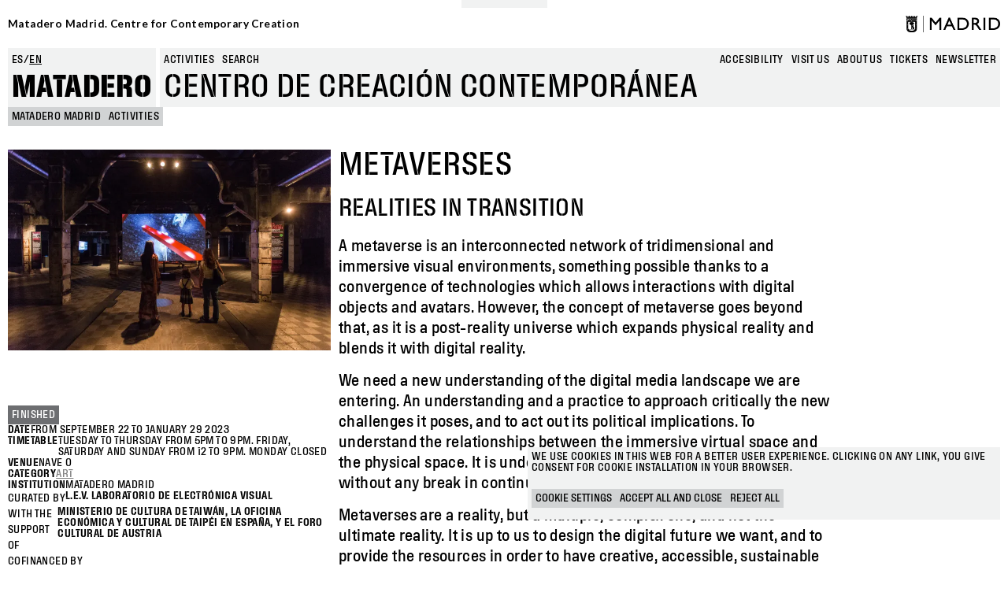

--- FILE ---
content_type: text/html; charset=UTF-8
request_url: https://www.mataderomadrid.org/en/schedule/metaverses
body_size: 12778
content:
<!DOCTYPE html>
<html lang="en" dir="ltr" prefix="og: https://ogp.me/ns#">
  <head>
    <meta charset="utf-8" />
<script>window.dataLayer = window.dataLayer || []; window.dataLayer.push({"":"Matadero Madrid","entityCreated":"1667898380","entityBundle":"activity_group","entityId":"36491","primaryCategory":"schedule","subCategory1":"metaverses","entityTaxonomy":{"area":{"176":"Nave 0"},"category":{"179":"Arte"}},"userUid":0});</script>
<script>localStorage.removeItem("popup_show");</script>
<link rel="canonical" href="https://www.mataderomadrid.org/en/schedule/metaverses" />
<meta property="og:site_name" content="Matadero Madrid" />
<meta property="og:type" content="article" />
<meta property="og:url" content="https://www.mataderomadrid.org/en/schedule/metaverses" />
<meta property="og:title" content="Metaverses" />
<meta property="og:image" content="https://www.mataderomadrid.org/sites/default/files/media/image/2022/11/Matadero_LEV2_025.jpg" />
<meta name="twitter:card" content="summary_large_image" />
<meta name="twitter:title" content="Metaverses" />
<meta name="twitter:url" content="https://www.mataderomadrid.org/en/schedule/metaverses" />
<meta name="twitter:image" content="https://www.mataderomadrid.org/sites/default/files/media/image/2022/11/Matadero_LEV2_025.jpg" />
<meta name="Generator" content="Drupal 10 (https://www.drupal.org)" />
<meta name="MobileOptimized" content="width" />
<meta name="HandheldFriendly" content="true" />
<meta name="viewport" content="width=device-width, initial-scale=1, shrink-to-fit=no" />
<script type="application/ld+json">{
    "@context": "https://schema.org",
    "@graph": [
        {
            "@type": "Event",
            "url": "https://www.mataderomadrid.org/en/schedule/metaverses",
            "name": "Metaverses",
            "description": "A metaverse is an interconnected network of tridimensional and immersive visual environments, something possible thanks to a convergence of technologies which allows interactions with digital objects and avatars. However, the concept of metaverse goes beyond that, as it is a post-reality universe which expands physical reality and blends it with digital reality.\n\nWe need a new understanding of the digital media landscape we are entering. An understanding and a practice to approach critically the new challenges it poses, and to act out its political implications. To understand the relationships between the immersive virtual space and the physical space. It is undeniable that both conform a single \u0022reality\u0022, without any break in continuity.\n\nMetaverses are a reality, but a multiple, complex one, and not the ultimate reality. It is up to us to design the digital future we want, and to provide the resources in order to have creative, accessible, sustainable and diverse metaverses.",
            "image": {
                "@type": "ImageObject",
                "url": "https://www.mataderomadrid.org/sites/default/files/media/image/2022/11/Matadero_LEV2_025.jpg",
                "width": "450",
                "height": "850"
            },
            "doorTime": "Thu, 22/09/2022 - 17:00",
            "startDate": "Thu, 22/09/2022 - 17:00",
            "endDate": "Sun, 29/01/2023 - 21:00",
            "@id": "https://www.mataderomadrid.org/en/schedule/metaverses",
            "location": {
                "@type": "Place",
                "name": "Nave 0",
                "url": "https://www.mataderomadrid.org/taxonomy/term/176",
                "address": {
                    "@type": "PostalAddress",
                    "streetAddress": "Plaza de Legazpi, 8",
                    "addressLocality": "Madrid",
                    "addressRegion": "Madrid",
                    "postalCode": "28045",
                    "addressCountry": "Spain"
                }
            }
        }
    ]
}</script>
<meta http-equiv="x-ua-compatible" content="ie=edge" />
<link rel="icon" href="/themes/custom/new_matadero/favicon.ico" type="image/vnd.microsoft.icon" />
<link rel="alternate" hreflang="es" href="https://www.mataderomadrid.org/programacion/metaversos" />
<link rel="alternate" hreflang="en" href="https://www.mataderomadrid.org/en/schedule/metaverses" />
<script src="/sites/default/files/eu_cookie_compliance/eu_cookie_compliance.script.js?t5wy3o" defer></script>

    <title>Metaverses | Matadero Madrid</title>
    <link rel="stylesheet" media="all" href="/libraries/slick-carousel/slick/slick.css?t5wy3o" />
<link rel="stylesheet" media="all" href="/core/misc/components/progress.module.css?t5wy3o" />
<link rel="stylesheet" media="all" href="/core/misc/components/ajax-progress.module.css?t5wy3o" />
<link rel="stylesheet" media="all" href="/core/modules/system/css/components/align.module.css?t5wy3o" />
<link rel="stylesheet" media="all" href="/core/modules/system/css/components/fieldgroup.module.css?t5wy3o" />
<link rel="stylesheet" media="all" href="/core/modules/system/css/components/container-inline.module.css?t5wy3o" />
<link rel="stylesheet" media="all" href="/core/modules/system/css/components/clearfix.module.css?t5wy3o" />
<link rel="stylesheet" media="all" href="/core/modules/system/css/components/details.module.css?t5wy3o" />
<link rel="stylesheet" media="all" href="/core/modules/system/css/components/hidden.module.css?t5wy3o" />
<link rel="stylesheet" media="all" href="/core/modules/system/css/components/item-list.module.css?t5wy3o" />
<link rel="stylesheet" media="all" href="/core/modules/system/css/components/js.module.css?t5wy3o" />
<link rel="stylesheet" media="all" href="/core/modules/system/css/components/nowrap.module.css?t5wy3o" />
<link rel="stylesheet" media="all" href="/core/modules/system/css/components/position-container.module.css?t5wy3o" />
<link rel="stylesheet" media="all" href="/core/modules/system/css/components/reset-appearance.module.css?t5wy3o" />
<link rel="stylesheet" media="all" href="/core/modules/system/css/components/resize.module.css?t5wy3o" />
<link rel="stylesheet" media="all" href="/core/modules/system/css/components/system-status-counter.css?t5wy3o" />
<link rel="stylesheet" media="all" href="/core/modules/system/css/components/system-status-report-counters.css?t5wy3o" />
<link rel="stylesheet" media="all" href="/core/modules/system/css/components/system-status-report-general-info.css?t5wy3o" />
<link rel="stylesheet" media="all" href="/core/modules/system/css/components/tablesort.module.css?t5wy3o" />
<link rel="stylesheet" media="all" href="/core/../themes/contrib/bootstrap_barrio/components/menu/menu.css?t5wy3o" />
<link rel="stylesheet" media="all" href="/core/../themes/contrib/bootstrap_barrio/components/menu_main/menu_main.css?t5wy3o" />
<link rel="stylesheet" media="all" href="/core/modules/views/css/views.module.css?t5wy3o" />
<link rel="stylesheet" media="all" href="/modules/contrib/eu_cookie_compliance/css/eu_cookie_compliance.bare.css?t5wy3o" />
<link rel="stylesheet" media="all" href="/modules/contrib/better_exposed_filters/css/better_exposed_filters.css?t5wy3o" />
<link rel="stylesheet" media="all" href="/modules/custom/mdcommon/modules/md_accesibility/css/accesibility.css?t5wy3o" />
<link rel="stylesheet" media="all" href="/modules/contrib/paragraphs/css/paragraphs.unpublished.css?t5wy3o" />
<link rel="stylesheet" media="all" href="/modules/contrib/social_media_links/css/social_media_links.theme.css?t5wy3o" />
<link rel="stylesheet" media="all" href="/themes/contrib/bootstrap_barrio/css/components/node.css?t5wy3o" />
<link rel="stylesheet" media="all" href="/themes/contrib/bootstrap_barrio/css/components/form.css?t5wy3o" />
<link rel="stylesheet" media="all" href="/themes/contrib/bootstrap_barrio/css/colors/messages/messages-light.css?t5wy3o" />
<link rel="stylesheet" media="all" href="/themes/custom/new_matadero/css/style.css?t5wy3o" />
<link rel="stylesheet" media="all" href="//fonts.googleapis.com/css2?family=Lato:wght@700&amp;display=swap" />
<link rel="stylesheet" media="all" href="/themes/custom/new_matadero/css/theme/node/activity/node.activity.teaser.css?t5wy3o" />
<link rel="stylesheet" media="all" href="/themes/custom/new_matadero/css/theme/node/activity_group/node.activity_group.full.css?t5wy3o" />
<link rel="stylesheet" media="all" href="/themes/custom/new_matadero/css/theme/node/mediateca/node.mediateca_video.full.css?t5wy3o" />
<link rel="stylesheet" media="all" href="/themes/custom/new_matadero/css/theme/views/activities/view.activities.current_activities.css?t5wy3o" />

    <script type="application/json" data-drupal-selector="drupal-settings-json">{"path":{"baseUrl":"\/","pathPrefix":"en\/","currentPath":"node\/36491","currentPathIsAdmin":false,"isFront":false,"currentLanguage":"en"},"pluralDelimiter":"\u0003","suppressDeprecationErrors":true,"gtag":{"tagId":"","consentMode":false,"otherIds":[],"events":[],"additionalConfigInfo":[]},"ajaxPageState":{"libraries":"[base64]","theme":"new_matadero","theme_token":null},"ajaxTrustedUrl":{"\/en\/search":true},"gtm":{"tagId":null,"settings":{"data_layer":"dataLayer","include_classes":true,"allowlist_classes":["google","nonGooglePixels","nonGoogleScripts","nonGoogleIframes"],"blocklist_classes":["customScripts","customPixels"],"include_environment":false,"environment_id":"","environment_token":""},"tagIds":["GTM-5TSV6J9"]},"dataLayer":{"defaultLang":"es","languages":{"es":{"id":"es","name":"Espa\u00f1ol","direction":"ltr","weight":0},"en":{"id":"en","name":"English","direction":"ltr","weight":1}}},"eu_cookie_compliance":{"cookie_policy_version":"1.0.0","popup_enabled":true,"popup_agreed_enabled":false,"popup_hide_agreed":false,"popup_clicking_confirmation":false,"popup_scrolling_confirmation":false,"popup_html_info":"\u003Cbutton type=\u0022button\u0022 class=\u0022eu-cookie-withdraw-tab\u0022\u003EManage cookies\u003C\/button\u003E\n\n\n\u003Cdiv role=\u0022alertdialog\u0022 aria-labelledby=\u0022popup-text\u0022  class=\u0022eu-cookie-compliance-banner eu-cookie-compliance-banner-info eu-cookie-compliance-banner--categories\u0022\u003E\n  \u003Cdiv class=\u0022popup-content info eu-cookie-compliance-content\u0022\u003E\n    \u003Cdiv id=\u0022popup-title\u0022 class=\u0022eu-cookie-compliance-title\u0022\u003E\n    \u003C\/div\u003E\n    \u003Cdiv id=\u0022popup-text\u0022 class=\u0022eu-cookie-compliance-message\u0022\u003E\n      \u003Cp\u003EWe use cookies in this web for a better user experience. Clicking on any link, you give consent for cookie installation in your browser.\u003C\/p\u003E\n          \u003C\/div\u003E\n\n                \u003Cdiv id=\u0022eu-cookie-compliance-categories-modal-overlay\u0022 class=\u0022eu-cookie-compliance-categories-modal-overlay\u0022\u003E\n              \u003Cdiv id=\u0022eu-cookie-compliance-categories-dialog\u0022 class=\u0022eu-cookie-compliance-categories-dialog\u0022\u003E\n                  \u003Cdiv id=\u0022eu-cookie-compliance-dialog-close\u0022 class=\u0022eu-cookie-compliance-dialog-close\u0022\u003E\n                      \u003Cspan\u003EClose\u003C\/span\u003E\n                      \u003Cimg src=\u0022\/themes\/custom\/new_matadero\/assets\/img\/icon-close.svg\u0022 alt=\u0022close\u0022\u003E\n                  \u003C\/div\u003E\n                  \u003Cdiv id=\u0022eu-cookie-compliance-summary\u0022 class=\u0022eu-cookie-compliance-summary\u0022\u003E\n                      \u003Ch2\u003ECookie settings\u003C\/h2\u003E\n                      \u003Cp\u003ECookies are small piece of data sent from a website and stored on the user\u0027s computer by the user\u0027s web browser while the user is browsing. These cookies are not used to gather personal information.\u003C\/p\u003E\n                  \u003C\/div\u003E\n                  \u003Cdiv id=\u0022eu-cookie-compliance-categories\u0022 class=\u0022eu-cookie-compliance-categories\u0022\u003E\n                                                \u003Cdetails class=\u0022eu-cookie-compliance-category\u0022\u003E\n                              \u003Csummary\u003EGeneral\u003C\/summary\u003E\n                              \u003Cdiv class=\u0022flex-container\u0022\u003E\n                                  \u003Cdiv class=\u0022category-checkbox\u0022\u003E\n                                      \u003Cinput type=\u0022checkbox\u0022 name=\u0022cookie-categories\u0022 id=\u0022cookie-category-general\u0022\n                                             value=\u0022general\u0022\n                                               checked                                                disabled  \u003E\n                                      \u003Clabel for=\u0022cookie-category-general\u0022\u003E\u003C\/label\u003E\n                                  \u003C\/div\u003E\n                                                                        \u003Cdiv class=\u0022eu-cookie-compliance-category-description\u0022\u003ESession cookies. For example, the acceptance of cookies\u003C\/div\u003E\n                                                                \u003C\/div\u003E\n                          \u003C\/details\u003E\n                                                \u003Cdetails class=\u0022eu-cookie-compliance-category\u0022\u003E\n                              \u003Csummary\u003EAnalytics\u003C\/summary\u003E\n                              \u003Cdiv class=\u0022flex-container\u0022\u003E\n                                  \u003Cdiv class=\u0022category-checkbox\u0022\u003E\n                                      \u003Cinput type=\u0022checkbox\u0022 name=\u0022cookie-categories\u0022 id=\u0022cookie-category-analytics\u0022\n                                             value=\u0022analytics\u0022\n                                                                                             \u003E\n                                      \u003Clabel for=\u0022cookie-category-analytics\u0022\u003E\u003C\/label\u003E\n                                  \u003C\/div\u003E\n                                                                        \u003Cdiv class=\u0022eu-cookie-compliance-category-description\u0022\u003EAnalysis and tracking cookies (Google Analytics, Google Tag Manager)\u003C\/div\u003E\n                                                                \u003C\/div\u003E\n                          \u003C\/details\u003E\n                                        \u003C\/div\u003E\n                  \u003Cdiv id=\u0022popup-buttons\u0022 class=\u0022eu-cookie-compliance-buttons eu-cookie-compliance-has-categories\u0022\u003E\n                                                \u003Cbutton type=\u0022button\u0022 class=\u0022eu-cookie-compliance-save-preferences-button\u0022\u003ESave preferences\u003C\/button\u003E\n                                            \u003Cbutton type=\u0022button\u0022 class=\u0022agree-button eu-cookie-compliance-default-button button button--small button--primary\u0022\u003EAccept all and close\u003C\/button\u003E\n                  \u003C\/div\u003E\n              \u003C\/div\u003E\n          \u003C\/div\u003E\n      \n    \u003Cdiv id=\u0022popup-buttons\u0022 class=\u0022eu-cookie-compliance-buttons eu-cookie-compliance-has-categories\u0022\u003E\n              \u003Cbutton type=\u0022button\u0022 class=\u0022eu-cookie-compliance-open-dialog\u0022\u003ECookie settings\u003C\/button\u003E\n            \u003Cbutton type=\u0022button\u0022 class=\u0022agree-button eu-cookie-compliance-default-button button button--small button--primary\u0022\u003EAccept all and close\u003C\/button\u003E\n              \u003Cbutton type=\u0022button\u0022 class=\u0022eu-cookie-compliance-default-button eu-cookie-compliance-reject-button button button--small\u0022\u003EReject all\u003C\/button\u003E\n                    \u003Cbutton type=\u0022button\u0022 class=\u0022eu-cookie-withdraw-button visually-hidden button button--small\u0022\u003EWithdraw consent\u003C\/button\u003E\n          \u003C\/div\u003E\n\n  \u003C\/div\u003E\n\u003C\/div\u003E","use_mobile_message":false,"mobile_popup_html_info":"\u003Cbutton type=\u0022button\u0022 class=\u0022eu-cookie-withdraw-tab\u0022\u003EManage cookies\u003C\/button\u003E\n\n\n\u003Cdiv role=\u0022alertdialog\u0022 aria-labelledby=\u0022popup-text\u0022  class=\u0022eu-cookie-compliance-banner eu-cookie-compliance-banner-info eu-cookie-compliance-banner--categories\u0022\u003E\n  \u003Cdiv class=\u0022popup-content info eu-cookie-compliance-content\u0022\u003E\n    \u003Cdiv id=\u0022popup-title\u0022 class=\u0022eu-cookie-compliance-title\u0022\u003E\n    \u003C\/div\u003E\n    \u003Cdiv id=\u0022popup-text\u0022 class=\u0022eu-cookie-compliance-message\u0022\u003E\n      \n          \u003C\/div\u003E\n\n                \u003Cdiv id=\u0022eu-cookie-compliance-categories-modal-overlay\u0022 class=\u0022eu-cookie-compliance-categories-modal-overlay\u0022\u003E\n              \u003Cdiv id=\u0022eu-cookie-compliance-categories-dialog\u0022 class=\u0022eu-cookie-compliance-categories-dialog\u0022\u003E\n                  \u003Cdiv id=\u0022eu-cookie-compliance-dialog-close\u0022 class=\u0022eu-cookie-compliance-dialog-close\u0022\u003E\n                      \u003Cspan\u003EClose\u003C\/span\u003E\n                      \u003Cimg src=\u0022\/themes\/custom\/new_matadero\/assets\/img\/icon-close.svg\u0022 alt=\u0022close\u0022\u003E\n                  \u003C\/div\u003E\n                  \u003Cdiv id=\u0022eu-cookie-compliance-summary\u0022 class=\u0022eu-cookie-compliance-summary\u0022\u003E\n                      \u003Ch2\u003ECookie settings\u003C\/h2\u003E\n                      \u003Cp\u003ECookies are small piece of data sent from a website and stored on the user\u0027s computer by the user\u0027s web browser while the user is browsing. These cookies are not used to gather personal information.\u003C\/p\u003E\n                  \u003C\/div\u003E\n                  \u003Cdiv id=\u0022eu-cookie-compliance-categories\u0022 class=\u0022eu-cookie-compliance-categories\u0022\u003E\n                                                \u003Cdetails class=\u0022eu-cookie-compliance-category\u0022\u003E\n                              \u003Csummary\u003EGeneral\u003C\/summary\u003E\n                              \u003Cdiv class=\u0022flex-container\u0022\u003E\n                                  \u003Cdiv class=\u0022category-checkbox\u0022\u003E\n                                      \u003Cinput type=\u0022checkbox\u0022 name=\u0022cookie-categories\u0022 id=\u0022cookie-category-general\u0022\n                                             value=\u0022general\u0022\n                                               checked                                                disabled  \u003E\n                                      \u003Clabel for=\u0022cookie-category-general\u0022\u003E\u003C\/label\u003E\n                                  \u003C\/div\u003E\n                                                                        \u003Cdiv class=\u0022eu-cookie-compliance-category-description\u0022\u003ESession cookies. For example, the acceptance of cookies\u003C\/div\u003E\n                                                                \u003C\/div\u003E\n                          \u003C\/details\u003E\n                                                \u003Cdetails class=\u0022eu-cookie-compliance-category\u0022\u003E\n                              \u003Csummary\u003EAnalytics\u003C\/summary\u003E\n                              \u003Cdiv class=\u0022flex-container\u0022\u003E\n                                  \u003Cdiv class=\u0022category-checkbox\u0022\u003E\n                                      \u003Cinput type=\u0022checkbox\u0022 name=\u0022cookie-categories\u0022 id=\u0022cookie-category-analytics\u0022\n                                             value=\u0022analytics\u0022\n                                                                                             \u003E\n                                      \u003Clabel for=\u0022cookie-category-analytics\u0022\u003E\u003C\/label\u003E\n                                  \u003C\/div\u003E\n                                                                        \u003Cdiv class=\u0022eu-cookie-compliance-category-description\u0022\u003EAnalysis and tracking cookies (Google Analytics, Google Tag Manager)\u003C\/div\u003E\n                                                                \u003C\/div\u003E\n                          \u003C\/details\u003E\n                                        \u003C\/div\u003E\n                  \u003Cdiv id=\u0022popup-buttons\u0022 class=\u0022eu-cookie-compliance-buttons eu-cookie-compliance-has-categories\u0022\u003E\n                                                \u003Cbutton type=\u0022button\u0022 class=\u0022eu-cookie-compliance-save-preferences-button\u0022\u003ESave preferences\u003C\/button\u003E\n                                            \u003Cbutton type=\u0022button\u0022 class=\u0022agree-button eu-cookie-compliance-default-button button button--small button--primary\u0022\u003EAccept all and close\u003C\/button\u003E\n                  \u003C\/div\u003E\n              \u003C\/div\u003E\n          \u003C\/div\u003E\n      \n    \u003Cdiv id=\u0022popup-buttons\u0022 class=\u0022eu-cookie-compliance-buttons eu-cookie-compliance-has-categories\u0022\u003E\n              \u003Cbutton type=\u0022button\u0022 class=\u0022eu-cookie-compliance-open-dialog\u0022\u003ECookie settings\u003C\/button\u003E\n            \u003Cbutton type=\u0022button\u0022 class=\u0022agree-button eu-cookie-compliance-default-button button button--small button--primary\u0022\u003EAccept all and close\u003C\/button\u003E\n              \u003Cbutton type=\u0022button\u0022 class=\u0022eu-cookie-compliance-default-button eu-cookie-compliance-reject-button button button--small\u0022\u003EReject all\u003C\/button\u003E\n                    \u003Cbutton type=\u0022button\u0022 class=\u0022eu-cookie-withdraw-button visually-hidden button button--small\u0022\u003EWithdraw consent\u003C\/button\u003E\n          \u003C\/div\u003E\n\n  \u003C\/div\u003E\n\u003C\/div\u003E","mobile_breakpoint":768,"popup_html_agreed":false,"popup_use_bare_css":true,"popup_height":"auto","popup_width":"100%","popup_delay":0,"popup_link":"\/en\/cookies-policy","popup_link_new_window":true,"popup_position":false,"fixed_top_position":true,"popup_language":"en","store_consent":false,"better_support_for_screen_readers":false,"cookie_name":"cookie-agreed2","reload_page":false,"domain":"","domain_all_sites":false,"popup_eu_only":false,"popup_eu_only_js":false,"cookie_lifetime":100,"cookie_session":0,"set_cookie_session_zero_on_disagree":1,"disagree_do_not_show_popup":false,"method":"categories","automatic_cookies_removal":true,"allowed_cookies":"","withdraw_markup":"\u003Cbutton type=\u0022button\u0022 class=\u0022eu-cookie-withdraw-tab\u0022\u003EManage cookies\u003C\/button\u003E\n\u003Cdiv aria-labelledby=\u0022popup-text\u0022 class=\u0022eu-cookie-withdraw-banner\u0022\u003E\n  \u003Cdiv class=\u0022popup-content info eu-cookie-compliance-content\u0022\u003E\n    \u003Cdiv id=\u0022popup-text\u0022 class=\u0022eu-cookie-compliance-message\u0022 role=\u0022document\u0022\u003E\n      \u003Ch2\u003EWe use cookies on this site to enhance your user experience\u003C\/h2\u003E\u003Cp\u003EYou have given your consent for us to set cookies.\u003C\/p\u003E\n    \u003C\/div\u003E\n    \u003Cdiv id=\u0022popup-buttons\u0022 class=\u0022eu-cookie-compliance-buttons\u0022\u003E\n      \u003Cbutton type=\u0022button\u0022 class=\u0022eu-cookie-withdraw-button  button button--small button--primary\u0022\u003EWithdraw consent\u003C\/button\u003E\n    \u003C\/div\u003E\n  \u003C\/div\u003E\n\u003C\/div\u003E","withdraw_enabled":true,"reload_options":0,"reload_routes_list":"","withdraw_button_on_info_popup":true,"cookie_categories":["general","analytics"],"cookie_categories_details":{"general":{"uuid":"141fffe9-9f91-48da-9725-e82a52c5be06","langcode":"es","status":true,"dependencies":[],"id":"general","label":"General","description":"Session cookies. For example, the acceptance of cookies","checkbox_default_state":"required","weight":-9},"analytics":{"uuid":"3f2eba85-9aad-4fce-b35f-29f2875a3111","langcode":"es","status":true,"dependencies":[],"id":"analytics","label":"Analytics","description":"Analysis and tracking cookies (Google Analytics, Google Tag Manager)","checkbox_default_state":"unchecked","weight":-8}},"enable_save_preferences_button":true,"cookie_value_disagreed":"0","cookie_value_agreed_show_thank_you":"1","cookie_value_agreed":"2","containing_element":"body","settings_tab_enabled":false,"olivero_primary_button_classes":" button button--small button--primary","olivero_secondary_button_classes":" button button--small","close_button_action":"close_banner","open_by_default":true,"modules_allow_popup":true,"hide_the_banner":false,"geoip_match":true,"unverified_scripts":["\/sites\/default\/files\/google_tag\/matadero_madrid\/google_tag.script.js","\/sites\/default\/files\/google_tag\/matadero_madrid\/google_tag.data_layer.js"]},"field_group":{"html_element":{"mode":"full","context":"view","settings":{"classes":"group--sponsors","show_empty_fields":false,"id":"","element":"div","show_label":false,"label_element":"h3","label_element_classes":"","attributes":"","effect":"none","speed":"fast"}},"link":{"mode":"teaser","context":"view","settings":{"classes":"group--title","show_empty_fields":false,"id":"","target":"entity","custom_uri":"","target_attribute":"default"}}},"ajax":[],"user":{"uid":0,"permissionsHash":"9b1f68c242cae8cb1e11c86928344c1533ea3930ccb4d981a6f736e96b5e18eb"}}</script>
<script src="/core/misc/drupalSettingsLoader.js?v=10.4.5"></script>
<script src="/modules/contrib/google_tag/js/gtag.js?t5wy3o"></script>
<script src="/modules/contrib/google_tag/js/gtm.js?t5wy3o"></script>

  </head>
  <body class="layout-no-sidebars page-node-36491 path-node node--type-activity-group">
    <a href="#main-content" class="visually-hidden-focusable">
      Skip to main content
    </a>
    <noscript><iframe src="https://www.googletagmanager.com/ns.html?id=GTM-5TSV6J9"
                  height="0" width="0" style="display:none;visibility:hidden"></iframe></noscript>

      <div class="dialog-off-canvas-main-canvas" data-off-canvas-main-canvas>
    
<div id="page-wrapper">
  <div id="page">
            <section class="row region region-top-header">
    <div id="block-new-matadero-town-hall-header" data-block-plugin-id="md_town_hall_header_block" class="block block-mdcommon block-md-town-hall-header-block">
  
    
      <div class="content">
      <div class="web-name"><a href="/en">Matadero Madrid. Centre for Contemporary Creation</a></div>
<div class="logo"><a href="https://www.mataderomadrid.org/en" class="ayto-logo" title="Ayuntamiento de Madrid" target="_blank"><img class="img-logo-madrid" src="/themes/custom/new_matadero/img/logo.png" alt="Madrid logo" />
</a></div>

    </div>
  </div>

  </section>

        <header id="header" class="header" role="banner" aria-label="Site header">
              <div class="content-wrapper">
            <section class="row region region-header-left">
    <div class="language-switcher-language-url block block-language block-language-blocklanguage-interface" id="block-new-matadero-language-switcher" role="navigation" data-block-plugin-id="language_block:language_interface">
  
    
      <div class="content">
      

  <nav class="links nav links-inline"><span hreflang="es" data-drupal-link-system-path="node/36491" class="es nav-link"><a href="/programacion/metaversos" class="language-link" hreflang="es" data-drupal-link-system-path="node/36491">es</a></span><span hreflang="en" data-drupal-link-system-path="node/36491" class="en nav-link is-active" aria-current="page"><a href="/en/schedule/metaverses" class="language-link is-active" hreflang="en" data-drupal-link-system-path="node/36491" aria-current="page">en</a></span></nav>

    </div>
  </div>
<div id="block-new-matadero-site-name" data-block-plugin-id="custom_markup" class="block block-custom-markup-block block-custom-markup">
  
    
      <div class="content">
      <p><a href=/en>Matadero</a></p>

    </div>
  </div>

  </section>

            <section class="row region region-header-right">
    <div class="views-exposed-form bef-exposed-form block block-views block-views-exposed-filter-blockgeneral-search-page-1" data-drupal-selector="views-exposed-form-general-search-page-1" id="block-new-matadero-search-input" data-block-plugin-id="views_exposed_filter_block:general_search-page_1">
  
    
      <div class="content">
      
<form action="/en/search" method="get" id="views-exposed-form-general-search-page-1" accept-charset="UTF-8">
  <div class="d-flex flex-wrap">
  





  <div class="js-form-item js-form-type-textfield form-type-textfield js-form-item-t form-item-t mb-3">
          <label for="edit-t">Buscar</label>
                    <input data-drupal-selector="edit-t" type="text" id="edit-t" name="t" value="" size="30" maxlength="128" placeholder="ESCRIBE AQUÍ" class="form-control" />

                      </div>
<div data-drupal-selector="edit-actions" class="form-actions js-form-wrapper form-wrapper mb-3" id="edit-actions"><button data-drupal-selector="edit-submit-general-search" type="submit" id="edit-submit-general-search" value="Apply" class="button js-form-submit form-submit btn btn-primary">Apply</button>
</div>

</div>

</form>

    </div>
  </div>
<nav role="navigation"  aria-label="Busqueda" aria-labelledby="block-new-matadero-search-menu-menu" id="block-new-matadero-search-menu" data-block-plugin-id="system_menu_block:search" class="block block-menu navigation menu--search">
        
                  <ul class="clearfix nav" data-component-id="bootstrap_barrio:menu">
                    <li class="nav-item">
                <a href="/en/schedule" class="nav-link nav-link--en-schedule" data-drupal-link-system-path="programacion">Activities</a>
              </li>
                <li class="nav-item">
                <span class="nav-link nav-link-">Search</span>
              </li>
        </ul>
  



  </nav>
<nav role="navigation"  aria-label="Navegación principal" aria-labelledby="block-new-matadero-menu-main-menu" id="block-new-matadero-menu-main" data-block-plugin-id="system_menu_block:main" class="block block-menu navigation menu--main">
        
              <ul class="clearfix nav navbar-nav" data-component-id="bootstrap_barrio:menu_main">
                    <li class="nav-item">
                          <a href="/en/accesibility" class="nav-link nav-link--en-accesibility" data-drupal-link-system-path="node/40233">Accesibility</a>
              </li>
                <li class="nav-item">
                          <a href="/en/visit-us-0" class="nav-link nav-link--en-visit-us-0" data-drupal-link-system-path="node/40225">Visit us</a>
              </li>
                <li class="nav-item">
                          <a href="/en/about-us-0" class="nav-link nav-link--en-about-us-0" data-drupal-link-system-path="node/40223">About us</a>
              </li>
                <li class="nav-item">
                          <a href="https://tienda.madrid-destino.com" target="_blank" class="nav-link nav-link-https--tiendamadrid-destinocom">Tickets</a>
              </li>
                <li class="nav-item">
                          <a href="https://md-matadero.app.teenvio.com/form/md_matadero/1/" target="_blank" class="nav-link nav-link-https--md-mataderoappteenviocom-form-md-matadero-1-">newsletter</a>
              </li>
        </ul>
  



  </nav>
<div id="block-new-matadero-site-branding" data-block-plugin-id="custom_markup" class="block block-custom-markup-block block-custom-markup">
  
    
      <div class="content">
      <p>Centro de creación contemporánea</p>

    </div>
  </div>

  </section>

        </div>
          <section class="row region region-header-bottom">
    <div id="block-new-matadero-breadcrumbs" data-block-plugin-id="system_breadcrumb_block" class="block block-system block-system-breadcrumb-block">
  
    
      <div class="content">
      <nav role="navigation" aria-label="breadcrumb" style="">
  <ol class="breadcrumb">
                            <li class="breadcrumb-item">
            <a href="/en">MATADERO MADRID</a>
          </li>
                                          <li class="breadcrumb-item">
            <a href="/en/schedule">Activities</a>
          </li>
                    </ol>

                
  </nav>

    </div>
  </div>
<div data-drupal-messages-fallback class="hidden"></div>

  </section>

          </header>
    <header id="mobile-header" class="mobile-header" role="banner" aria-label="Site header">
        <section class="row region region-header-mobile-visible">
    <div id="block-new-matadero-site-name-mobile" data-block-plugin-id="custom_markup" class="block block-custom-markup-block block-custom-markup">
  
    
      <div class="content">
      <p><a href="/">Matadero</a></p>

    </div>
  </div>
<div id="block-new-matadero-menu-trigger" data-block-plugin-id="custom_markup" class="block block-custom-markup-block block-custom-markup">
  
    
      <div class="content">
      <p>MENU</p>

    </div>
  </div>
<div id="block-new-matadero-breadcrumbs-mobile" data-block-plugin-id="system_breadcrumb_block" class="block block-system block-system-breadcrumb-block">
  
    
      <div class="content">
      <nav role="navigation" aria-label="breadcrumb" style="">
  <ol class="breadcrumb">
                            <li class="breadcrumb-item">
            <a href="/en">MATADERO MADRID</a>
          </li>
                                          <li class="breadcrumb-item">
            <a href="/en/schedule">Activities</a>
          </li>
                    </ol>

                
  </nav>

    </div>
  </div>

  </section>

        <section class="row region region-header-mobile">
    <div class="views-exposed-form bef-exposed-form block block-views block-views-exposed-filter-blockgeneral-search-page-1" data-drupal-selector="views-exposed-form-general-search-page-1" id="block-new-matadero-search-input-mobile" data-block-plugin-id="views_exposed_filter_block:general_search-page_1">
  
    
      <div class="content">
      
<form action="/en/search" method="get" id="views-exposed-form-general-search-page-1" accept-charset="UTF-8">
  <div class="d-flex flex-wrap">
  





  <div class="js-form-item js-form-type-textfield form-type-textfield js-form-item-t form-item-t mb-3">
          <label for="edit-t--2">Buscar</label>
                    <input data-drupal-selector="edit-t" type="text" id="edit-t--2" name="t" value="" size="30" maxlength="128" placeholder="ESCRIBE AQUÍ" class="form-control" />

                      </div>
<div data-drupal-selector="edit-actions" class="form-actions js-form-wrapper form-wrapper mb-3" id="edit-actions--2"><button data-drupal-selector="edit-submit-general-search-2" type="submit" id="edit-submit-general-search--2" value="Apply" class="button js-form-submit form-submit btn btn-primary">Apply</button>
</div>

</div>

</form>

    </div>
  </div>
<div class="language-switcher-language-url block block-language block-language-blocklanguage-interface" id="block-new-matadero-language-switcher-mobile" role="navigation" data-block-plugin-id="language_block:language_interface">
  
    
      <div class="content">
      

  <nav class="links nav links-inline"><span hreflang="es" data-drupal-link-system-path="node/36491" class="es nav-link"><a href="/programacion/metaversos" class="language-link" hreflang="es" data-drupal-link-system-path="node/36491">es</a></span><span hreflang="en" data-drupal-link-system-path="node/36491" class="en nav-link is-active" aria-current="page"><a href="/en/schedule/metaverses" class="language-link is-active" hreflang="en" data-drupal-link-system-path="node/36491" aria-current="page">en</a></span></nav>

    </div>
  </div>
<div id="block-new-matadero-menu-main-mobile" data-block-plugin-id="system_menu_block:main" class="block block-system block-system-menu-blockmain">
  
    
      <div class="content">
      
              <ul class="clearfix nav navbar-nav" data-component-id="bootstrap_barrio:menu_main">
                    <li class="nav-item">
                          <a href="/en/accesibility" class="nav-link nav-link--en-accesibility" data-drupal-link-system-path="node/40233">Accesibility</a>
              </li>
                <li class="nav-item">
                          <a href="/en/visit-us-0" class="nav-link nav-link--en-visit-us-0" data-drupal-link-system-path="node/40225">Visit us</a>
              </li>
                <li class="nav-item">
                          <a href="/en/about-us-0" class="nav-link nav-link--en-about-us-0" data-drupal-link-system-path="node/40223">About us</a>
              </li>
                <li class="nav-item">
                          <a href="https://tienda.madrid-destino.com" target="_blank" class="nav-link nav-link-https--tiendamadrid-destinocom">Tickets</a>
              </li>
                <li class="nav-item">
                          <a href="https://md-matadero.app.teenvio.com/form/md_matadero/1/" target="_blank" class="nav-link nav-link-https--md-mataderoappteenviocom-form-md-matadero-1-">newsletter</a>
              </li>
        </ul>
  



    </div>
  </div>
<nav role="navigation"  aria-label="Busqueda" aria-labelledby="block-new-matadero-search-menu-mobile-menu" id="block-new-matadero-search-menu-mobile" data-block-plugin-id="system_menu_block:search" class="block block-menu navigation menu--search">
        
                  <ul class="clearfix nav" data-component-id="bootstrap_barrio:menu">
                    <li class="nav-item">
                <a href="/en/schedule" class="nav-link nav-link--en-schedule" data-drupal-link-system-path="programacion">Activities</a>
              </li>
                <li class="nav-item">
                <span class="nav-link nav-link-">Search</span>
              </li>
        </ul>
  



  </nav>
<nav role="navigation"  aria-label="Residencias" aria-labelledby="block-new-matadero-residences-mobile-menu" id="block-new-matadero-residences-mobile" data-block-plugin-id="system_menu_block:residences" class="block block-menu navigation menu--residences">
        
                  <ul class="clearfix nav" data-component-id="bootstrap_barrio:menu">
                    <li class="nav-item">
                <a href="/en/calls" class="nav-link nav-link--en-calls" data-drupal-link-system-path="convocatorias">Calls</a>
              </li>
                <li class="nav-item">
                <a href="/en/residences" class="nav-link nav-link--en-residences" data-drupal-link-system-path="residencias">Residences</a>
              </li>
        </ul>
  



  </nav>
<nav role="navigation"  aria-label="Afiliados" aria-labelledby="block-new-matadero-menu-affiliates-mobile-menu" id="block-new-matadero-menu-affiliates-mobile" data-block-plugin-id="system_menu_block:affiliates" class="block block-menu navigation menu--affiliates">
        
                  <ul class="clearfix nav" data-component-id="bootstrap_barrio:menu">
                    <li class="nav-item">
                <a href="/en/programs/centre-artists-residence" class="nav-link nav-link--en-programs-centre-artists-residence" data-drupal-link-system-path="node/25932">Centro de Residencias</a>
              </li>
                <li class="nav-item">
                <a href="https://www.cinetecamadrid.com/" target="_blank" class="nav-link nav-link-https--wwwcinetecamadridcom-">Cineteca Madrid</a>
              </li>
                <li class="nav-item">
                <a href="https://www.intermediae.es/" target="_blank" class="nav-link nav-link-https--wwwintermediaees-">Intermediae</a>
              </li>
                <li class="nav-item">
                <a href="https://www.centrodanzamatadero.es/" target="_blank" class="nav-link nav-link-https--wwwcentrodanzamataderoes-">Centro Danza Matadero</a>
              </li>
                <li class="nav-item">
                <a href="https://www.medialab-matadero.es/" target="_blank" class="nav-link nav-link-https--wwwmedialab-mataderoes-">Medialab</a>
              </li>
                <li class="nav-item">
                <a href="https://www.nave10matadero.es/" target="_blank" class="nav-link nav-link-https--wwwnave10mataderoes-">Nave 10</a>
              </li>
        </ul>
  



  </nav>
<nav role="navigation"  aria-label="Noticias" aria-labelledby="block-new-matadero-menu-news-mobile-menu" id="block-new-matadero-menu-news-mobile" data-block-plugin-id="system_menu_block:news" class="block block-menu navigation menu--news">
        
                  <ul class="clearfix nav" data-component-id="bootstrap_barrio:menu">
                    <li class="nav-item">
                <a href="/en/mediateca" class="nav-link nav-link--en-mediateca" data-drupal-link-system-path="mediateca">Mediateca</a>
              </li>
                <li class="nav-item">
                <a href="/en/news" class="nav-link nav-link--en-news" data-drupal-link-system-path="noticias">News</a>
              </li>
                <li class="nav-item">
                <a href="/prensa" class="nav-link nav-link--prensa">Press</a>
              </li>
        </ul>
  



  </nav>
<div id="block-new-matadero-contact-mobile" data-block-plugin-id="custom_markup" class="block block-custom-markup-block block-custom-markup">
  
      <h2>Contact</h2>
    
      <div class="content">
      <p>info@mataderomadrid.org</p>

<p>913184670 Plaza de Legazpi, 8</p>

<p>MADRID, españa 28900</p>

    </div>
  </div>
<nav role="navigation"  aria-label="Redes sociales" aria-labelledby="block-new-matadero-menu-social-mobile-menu" id="block-new-matadero-menu-social-mobile" data-block-plugin-id="system_menu_block:social" class="block block-menu navigation menu--social">
        
                  <ul class="clearfix nav" data-component-id="bootstrap_barrio:menu">
                    <li class="nav-item">
                <a href="https://www.instagram.com/mataderomadrid/" target="_blank" class="nav-link nav-link-https--wwwinstagramcom-mataderomadrid-">Instagram</a>
              </li>
                <li class="nav-item">
                <a href="https://www.facebook.com/Mataderomadrid/" target="_blank" class="nav-link nav-link-https--wwwfacebookcom-mataderomadrid-">Facebook</a>
              </li>
                <li class="nav-item">
                <a href="https://twitter.com/mataderomadrid" target="_blank" class="nav-link nav-link-https--twittercom-mataderomadrid">X</a>
              </li>
                <li class="nav-item">
                <a href="https://vimeo.com/mataderomadrid" target="_blank" class="nav-link nav-link-https--vimeocom-mataderomadrid">Vimeo</a>
              </li>
                <li class="nav-item">
                <a href="https://www.flickr.com/photos/mataderomadrid/" target="_blank" class="nav-link nav-link-https--wwwflickrcom-photos-mataderomadrid-">Flickr</a>
              </li>
                <li class="nav-item">
                <a href="https://www.youtube.com/@mataderomadrid9224" target="_blank" class="nav-link nav-link-https--wwwyoutubecom-mataderomadrid9224">YOUTUBE</a>
              </li>
        </ul>
  



  </nav>
<div id="block-new-matadero-legal-mobile" data-block-plugin-id="custom_markup" class="block block-custom-markup-block block-custom-markup">
  
    
      <div class="content">
      <p>MADRID DESTINO CULTURA TURISMO Y NEGOCIO, S.A</p>

    </div>
  </div>
<nav role="navigation"  aria-label="Menu Legal" aria-labelledby="block-new-matadero-menu-legal-mobile-menu" id="block-new-matadero-menu-legal-mobile" data-block-plugin-id="system_menu_block:menu-legag" class="block block-menu navigation menu--menu-legag">
        
                  <ul class="clearfix nav" data-component-id="bootstrap_barrio:menu">
                    <li class="nav-item">
                <a href="/en/legal-notice" class="nav-link nav-link--en-legal-notice" data-drupal-link-system-path="node/25817">Legal Notice</a>
              </li>
                <li class="nav-item">
                <a href="/en/cookies-policy" class="nav-link nav-link--en-cookies-policy" data-drupal-link-system-path="node/33091">Política de cookies</a>
              </li>
        </ul>
  



  </nav>

  </section>

    </header>
          <div class="highlighted">
        <aside class="container section clearfix" role="complementary">
          
        </aside>
      </div>
            <div id="main-wrapper" class="layout-main-wrapper clearfix">
              <div id="main" class="container">
          
          <div class="row row-offcanvas row-offcanvas-left clearfix">
            <main class="main-content col" id="content" role="main">
              <section class="section">
                <a href="#main-content" id="main-content" tabindex="-1"></a>
                  <div id="block-new-matadero-content" data-block-plugin-id="system_main_block" class="block block-system block-system-main-block">
  
    
      <div class="content">
      

<article class="node node--type-activity-group node--view-mode-full clearfix">
  <div class="node__content clearfix">
    
<div  class="main-content">
      
<div  class="main-content--right">
      <h1 class="page-title">Metaverses</h1>
            <div class="field field--name-field-subtitle field--type-string field--label-hidden field__item">Realities in Transition</div>
      
            <div class="clearfix text-formatted field field--name-body field--type-text-with-summary field--label-hidden field__item"><p>A metaverse is an interconnected network of tridimensional and immersive visual environments, something possible thanks to a convergence of technologies which allows interactions with digital objects and avatars. However, the concept of metaverse goes beyond that, as it is a post-reality universe which expands physical reality and blends it with digital reality.</p>

<p>We need a new understanding of the digital media landscape we are entering. An understanding and a practice to approach critically the new challenges it poses, and to act out its political implications. To understand the relationships between the immersive virtual space and the physical space. It is undeniable that both conform a single "reality", without any break in continuity.</p>

<p>Metaverses are a reality, but a multiple, complex one, and not the ultimate reality. It is up to us to design the digital future we want, and to provide the resources in order to have creative, accessible, sustainable and diverse metaverses.</p></div>
      
<div  class="group--sponsors">
      
      <div class="field field--name-field-sponsor field--type-entity-reference-revisions field--label-hidden field__items">
              <div class="field__item">  <div class="paragraph paragraph--type--sponsors paragraph--view-mode--default">
          
      </div>
</div>
          </div>
  
  </div>

  </div>

<div  class="main-content--left">
      


<div  class="group--gallery">

  <div class="slider-wrapper slick--optionset--main-content">
              <div class="field-name--field-media">
        <img src="https://www.mataderomadrid.org/sites/default/files/styles/activity_group_main_content/public/media/image/2022/11/Matadero_LEV2_025.jpg.webp?itok=WLmsXW7_" alt="">
        <div class="group--copyright">
          <div class="field--name-field-image-footer"></div>
          <div class="field--name-field-copyright"></div>
        </div>
      </div>
      </div>

</div>

<div  class="group--tags">
      
            <div class="visually-hidden field field--name-field-jobo field--type-boolean field--label-hidden field__item">Desactivado</div>
      
<div  class="field--name-field-field-activity-status">
    <div class="ended field__item">Finished</div>
      
  </div>

  </div>

<div  class="group--info">
      
  <div class="field field--name-field-friendly-date field--type-string field--label-inline">
  <h2 class="field__label">Date</h2>
              <div class="field__item">From September 22 to January 29 2023</div>
          </div>

  <div class="clearfix text-formatted field field--name-field-timetable field--type-text-long field--label-inline">
  <h2 class="field__label">Timetable</h2>
              <div class="field__item"><p>Tuesday to Thursday from 5pm to 9pm. Friday, saturday and sunday from 12 to 9pm. Monday closed</p></div>
          </div>

  <div class="field field--name-field-area field--type-entity-reference field--label-inline">
  <h2 class="field__label">Venue</h2>
          <div class='field__items'>
              <div class="field__item">Nave 0</div>
              </div>
      </div>

  <div class="field field--name-field-category field--type-entity-reference field--label-inline">
  <h2 class="field__label">Category</h2>
          <div class='field__items'>
              <div class="field__item"><div class="taxonomy-term--view-mode-link-schedule taxonomy-term vocabulary-category" id="taxonomy-term-179">
  

  
  <div class="content">
    <p><a href="/en/schedule?f%5B0%5D=category%3A179">Art</a></p>
  </div>
</div>
</div>
              </div>
      </div>

  <div class="field field--name-field-institution field--type-entity-reference field--label-inline">
  <h2 class="field__label">Institution</h2>
          <div class='field__items'>
              <div class="field__item">Matadero Madrid</div>
              </div>
      </div>

            <div class="clearfix text-formatted field field--name-field-technicaldata field--type-text-long field--label-hidden field__item"><ul>
	<li>CURATED BY
	<p>L.E.V. Laboratorio de Electrónica Visual</p>
	</li>
	<li>WITH THE SUPPORT OF&nbsp;
	<p>Ministerio de Cultura de Taiwán, la Oficina Económica y Cultural de Taipéi en España, y el Foro Cultural de Austria</p>
	</li>
	<li>COFINANCED BY<br>
	Unión Europea</li>
</ul></div>
      
  </div>

  </div>

  </div>

<div  class="main-content--footer">
      <div class="views-element-container"><div class="view view-eva view-activities view-id-activities view-display-id-finished_activities js-view-dom-id-2fc9ed3422833192fa363a933c339558134b67bda94c0f3e0a3aa6c810edaca3">
  
    

      <header>
      Past activities
    </header>
  
  

      <div class="views-row">
    

<article class="node node--type-activity node--view-mode-teaser clearfix">
  <div class="node__content clearfix">
    
<div  class="media--outstanding">
      
      <div data-content-gallery class="blazy blazy--nojs blazy--content blazy--field blazy--field-image-galery blazy--field-image-galery--teaser field field--name-field-image-galery field--type-entity-reference field--label-hidden field__items" data-blazy="">
              <div class="field__item"><a href="https://www.mataderomadrid.org/en/schedule/neuroxcape-hybrid-e-rave-666-shadowbanner" class="b-link">    <div data-b-token="b-dad6dd2e32b" class="media media--blazy media--switch media--switch--content media--bundle--image media--image"><img decoding="async" class="media__element" src="/sites/default/files/styles/800_x_488_16_9/public/media/image/2022/11/POSTER-NEURODUNGEON.png.webp?itok=1GkanwZH" width="800" height="488" />
        </div></a>
        
  </div>
          </div>
  
  </div>

<div  class="group--content">
      
<div  class="group--dates">

  <h2 class="field__label">Date</h2>

  <div class="field field--name-field-friendly-date field--type-string field--label-hidden field__item">
    January 14th 2023
  </div>


</div>
<a href="/en/schedule/neuroxcape-hybrid-e-rave-666-shadowbanner" class="field-group-link group--title" hreflang="en"><h2 class="title">NeuroXcape Hybrid E-Rave 666: The Shadowbanner</h2></a>
<div  class="group--bottom">
      
      <div class="field field--name-field-category field--type-entity-reference field--label-hidden field__items">
              <div class="field__item"><div class="taxonomy-term--view-mode-link-schedule taxonomy-term vocabulary-category" id="taxonomy-term-179">
  

  
  <div class="content">
    <p><a href="/en/schedule?f%5B0%5D=category%3A179">Art</a></p>
  </div>
</div>
</div>
          </div>
  
  </div>

  </div>

  </div>
</article>

  </div>
    <div class="views-row">
    

<article class="node node--type-activity node--view-mode-teaser clearfix">
  <div class="node__content clearfix">
    
<div  class="media--outstanding">
      
      <div data-content-gallery class="blazy blazy--nojs blazy--content blazy--field blazy--field-image-galery blazy--field-image-galery--teaser field field--name-field-image-galery field--type-entity-reference field--label-hidden field__items" data-blazy="">
              <div class="field__item"><a href="https://www.mataderomadrid.org/en/schedule/introduction-patchxr" class="b-link">    <div data-b-token="b-63f5bc78669" class="media media--blazy media--switch media--switch--content media--bundle--image media--image"><img decoding="async" class="media__element" src="/sites/default/files/styles/800_x_488_16_9/public/media/image/2022/11/player1500x1000.jpg.webp?itok=KDdFhzto" width="800" height="488" />
        </div></a>
        
  </div>
          </div>
  
  </div>

<div  class="group--content">
      
<div  class="group--dates">

  <h2 class="field__label">Date</h2>

  <div class="field field--name-field-friendly-date field--type-string field--label-hidden field__item">
    december 10, 2022
  </div>


</div>
<a href="/en/schedule/introduction-patchxr" class="field-group-link group--title" hreflang="en"><h2 class="title">Introduction to PatchXR</h2></a>
<div  class="group--bottom">
      
      <div class="field field--name-field-category field--type-entity-reference field--label-hidden field__items">
              <div class="field__item"><div class="taxonomy-term--view-mode-link-schedule taxonomy-term vocabulary-category" id="taxonomy-term-179">
  

  
  <div class="content">
    <p><a href="/en/schedule?f%5B0%5D=category%3A179">Art</a></p>
  </div>
</div>
</div>
          </div>
  
  </div>

  </div>

  </div>
</article>

  </div>
    <div class="views-row">
    

<article class="node node--type-activity node--view-mode-teaser clearfix">
  <div class="node__content clearfix">
    
<div  class="media--outstanding">
      
      <div data-content-gallery class="blazy blazy--nojs blazy--content blazy--field blazy--field-image-galery blazy--field-image-galery--teaser field field--name-field-image-galery field--type-entity-reference field--label-hidden field__items" data-blazy="">
              <div class="field__item"><a href="https://www.mataderomadrid.org/en/schedule/exhibition-metaverses-realities-transition" class="b-link">    <div data-b-token="b-e83720a336e" class="media media--blazy media--switch media--switch--content media--bundle--image media--image"><img alt="H.O.R.I.Z.O.N." title="H.O.R.I.Z.O.N." decoding="async" class="media__element" src="/sites/default/files/styles/800_x_488_16_9/public/media/image/2022/09/HORIZON%201_13_2021%206_58_40%20PM.png.webp?itok=pJKQe6lu" width="800" height="488" />
        </div></a>
        
  </div>
          </div>
  
  </div>

<div  class="group--content">
      
<div  class="group--dates">

  <h2 class="field__label">Date</h2>

  <div class="field field--name-field-friendly-date field--type-string field--label-hidden field__item">
    From September 22 to January 29 2023
  </div>


</div>
<a href="/en/schedule/exhibition-metaverses-realities-transition" class="field-group-link group--title" hreflang="en"><h2 class="title">Exhibition Metaverses: Realities in Transition </h2></a>
<div  class="group--bottom">
      
      <div class="field field--name-field-category field--type-entity-reference field--label-hidden field__items">
              <div class="field__item"><div class="taxonomy-term--view-mode-link-schedule taxonomy-term vocabulary-category" id="taxonomy-term-190">
  

  
  <div class="content">
    <p><a href="/en/schedule?f%5B0%5D=category%3A190">Special projects</a></p>
  </div>
</div>
</div>
          </div>
  
  </div>

  </div>

  </div>
</article>

  </div>

  
  

  
  

  
  </div>
</div>

  </div>

  </div>
</article>

    </div>
  </div>


              </section>
            </main>
                                              </div>
        </div>
          </div>
        <footer class="site-footer">
                        <div class="site-footer__top clearfix">
              <section class="row region region-footer-first">
    <div id="block-new-matadero-contact" data-block-plugin-id="custom_markup" class="block block-custom-markup-block block-custom-markup">
  
      <span>Contact</span>
    
      <div class="content">
      <p>info@mataderomadrid.org</p>

<p>913184670 Plaza de Legazpi, 8</p>

<p>MADRID, españa 28900</p>

    </div>
  </div>
<nav role="navigation"  aria-label="Afiliados" aria-labelledby="block-new-matadero-menu-affiliates-menu" id="block-new-matadero-menu-affiliates" data-block-plugin-id="system_menu_block:affiliates" class="block block-menu navigation menu--affiliates">
        
                  <ul class="clearfix nav" data-component-id="bootstrap_barrio:menu">
                    <li class="nav-item">
                <a href="/en/programs/centre-artists-residence" class="nav-link nav-link--en-programs-centre-artists-residence" data-drupal-link-system-path="node/25932">Centro de Residencias</a>
              </li>
                <li class="nav-item">
                <a href="https://www.cinetecamadrid.com/" target="_blank" class="nav-link nav-link-https--wwwcinetecamadridcom-">Cineteca Madrid</a>
              </li>
                <li class="nav-item">
                <a href="https://www.intermediae.es/" target="_blank" class="nav-link nav-link-https--wwwintermediaees-">Intermediae</a>
              </li>
                <li class="nav-item">
                <a href="https://www.centrodanzamatadero.es/" target="_blank" class="nav-link nav-link-https--wwwcentrodanzamataderoes-">Centro Danza Matadero</a>
              </li>
                <li class="nav-item">
                <a href="https://www.medialab-matadero.es/" target="_blank" class="nav-link nav-link-https--wwwmedialab-mataderoes-">Medialab</a>
              </li>
                <li class="nav-item">
                <a href="https://www.nave10matadero.es/" target="_blank" class="nav-link nav-link-https--wwwnave10mataderoes-">Nave 10</a>
              </li>
        </ul>
  



  </nav>
<nav role="navigation"  aria-label="Noticias" aria-labelledby="block-new-matadero-menu-news-menu" id="block-new-matadero-menu-news" data-block-plugin-id="system_menu_block:news" class="block block-menu navigation menu--news">
        
                  <ul class="clearfix nav" data-component-id="bootstrap_barrio:menu">
                    <li class="nav-item">
                <a href="/en/mediateca" class="nav-link nav-link--en-mediateca" data-drupal-link-system-path="mediateca">Mediateca</a>
              </li>
                <li class="nav-item">
                <a href="/en/news" class="nav-link nav-link--en-news" data-drupal-link-system-path="noticias">News</a>
              </li>
                <li class="nav-item">
                <a href="/prensa" class="nav-link nav-link--prensa">Press</a>
              </li>
        </ul>
  



  </nav>

  </section>

              <section class="row region region-footer-second">
    <nav role="navigation"  aria-label="Redes sociales" aria-labelledby="block-new-matadero-menu-social-menu" id="block-new-matadero-menu-social" data-block-plugin-id="system_menu_block:social" class="block block-menu navigation menu--social">
        
                  <ul class="clearfix nav" data-component-id="bootstrap_barrio:menu">
                    <li class="nav-item">
                <a href="https://www.instagram.com/mataderomadrid/" target="_blank" class="nav-link nav-link-https--wwwinstagramcom-mataderomadrid-">Instagram</a>
              </li>
                <li class="nav-item">
                <a href="https://www.facebook.com/Mataderomadrid/" target="_blank" class="nav-link nav-link-https--wwwfacebookcom-mataderomadrid-">Facebook</a>
              </li>
                <li class="nav-item">
                <a href="https://twitter.com/mataderomadrid" target="_blank" class="nav-link nav-link-https--twittercom-mataderomadrid">X</a>
              </li>
                <li class="nav-item">
                <a href="https://vimeo.com/mataderomadrid" target="_blank" class="nav-link nav-link-https--vimeocom-mataderomadrid">Vimeo</a>
              </li>
                <li class="nav-item">
                <a href="https://www.flickr.com/photos/mataderomadrid/" target="_blank" class="nav-link nav-link-https--wwwflickrcom-photos-mataderomadrid-">Flickr</a>
              </li>
                <li class="nav-item">
                <a href="https://www.youtube.com/@mataderomadrid9224" target="_blank" class="nav-link nav-link-https--wwwyoutubecom-mataderomadrid9224">YOUTUBE</a>
              </li>
        </ul>
  



  </nav>

  </section>

              <section class="row region region-footer-third">
    <div id="block-new-matadero-legal" data-block-plugin-id="custom_markup" class="block block-custom-markup-block block-custom-markup">
  
    
      <div class="content">
      <p>MADRID DESTINO CULTURA TURISMO Y NEGOCIO, S.A</p>

    </div>
  </div>
<nav role="navigation"  aria-label="Menu Legal" aria-labelledby="block-new-matadero-menu-legal-menu" id="block-new-matadero-menu-legal" data-block-plugin-id="system_menu_block:menu-legag" class="block block-menu navigation menu--menu-legag">
        
                  <ul class="clearfix nav" data-component-id="bootstrap_barrio:menu">
                    <li class="nav-item">
                <a href="/en/legal-notice" class="nav-link nav-link--en-legal-notice" data-drupal-link-system-path="node/25817">Legal Notice</a>
              </li>
                <li class="nav-item">
                <a href="/en/cookies-policy" class="nav-link nav-link--en-cookies-policy" data-drupal-link-system-path="node/33091">Política de cookies</a>
              </li>
        </ul>
  



  </nav>

  </section>

            
          </div>
                          </footer>
  </div>
</div>

  </div>

    
    <script src="/themes/custom/new_matadero/js/popper.min.js?v=10.4.5"></script>
<script src="/themes/custom/new_matadero/js/bootstrap.min.js?v=10.4.5"></script>
<script src="/core/assets/vendor/jquery/jquery.min.js?v=3.7.1"></script>
<script src="/core/assets/vendor/once/once.min.js?v=1.0.1"></script>
<script src="/sites/default/files/languages/en_O31tWgtu2iNi60t6lM-69e0t5N_ScJS6M-w0mAV87z4.js?t5wy3o"></script>
<script src="/core/misc/drupal.js?v=10.4.5"></script>
<script src="/core/misc/drupal.init.js?v=10.4.5"></script>
<script src="/core/misc/debounce.js?v=10.4.5"></script>
<script src="/libraries/slick-carousel/slick/slick.min.js?v=1.x"></script>
<script src="/core/assets/vendor/tabbable/index.umd.min.js?v=6.2.0"></script>
<script src="/modules/contrib/better_exposed_filters/js/better_exposed_filters.js?v=4.x"></script>
<script src="/modules/contrib/datalayer/js/datalayer.js?v=1.x"></script>
<script src="/modules/contrib/eu_cookie_compliance/js/eu_cookie_compliance.min.js?t5wy3o"></script>
<script src="/core/misc/progress.js?v=10.4.5"></script>
<script src="/core/assets/vendor/loadjs/loadjs.min.js?v=4.3.0"></script>
<script src="/core/misc/announce.js?v=10.4.5"></script>
<script src="/core/misc/message.js?v=10.4.5"></script>
<script src="/themes/contrib/bootstrap_barrio/js/messages.js?t5wy3o"></script>
<script src="/core/misc/ajax.js?v=10.4.5"></script>
<script src="/modules/contrib/google_tag/js/gtag.ajax.js?t5wy3o"></script>
<script src="/modules/custom/nb_common/js/common.js?t5wy3o"></script>
<script src="/themes/custom/new_matadero/js/custom/cookies/cookies.js?t5wy3o"></script>
<script src="/themes/custom/new_matadero/js/barrio.js?v=10.4.5"></script>
<script src="/themes/custom/new_matadero/js/custom.js?v=10.4.5"></script>
<script src="/themes/custom/new_matadero/js/custom/menu/main/menu_main.js?t5wy3o"></script>
<script src="/themes/custom/new_matadero/js/custom/activity/files.js?t5wy3o"></script>
<script src="/themes/custom/new_matadero/js/custom/activity/dynamic-jobo.js?t5wy3o"></script>
<script src="/themes/custom/new_matadero/js/custom/slick/slick-controls.js?t5wy3o"></script>
<script src="/themes/custom/new_matadero/js/custom/slick/slick-full.js?t5wy3o"></script>

  </body>
</html>


--- FILE ---
content_type: text/css
request_url: https://www.mataderomadrid.org/themes/custom/new_matadero/css/theme/node/activity/node.activity.teaser.css?t5wy3o
body_size: 9879
content:
.mt-150 {
  margin-top: 9.375rem;
}

.mt-45 {
  margin-top: 2.8125rem;
}

.mt-65 {
  margin-top: 4.0625rem;
}

.node--type-activity.node--view-mode-teaser,
.node--type-activity-group.node--view-mode-teaser {
  border-bottom: none;
  margin-bottom: 0;
  padding-bottom: 0;
}
.node--type-activity.node--view-mode-teaser .node__content .media--outstanding,
.node--type-activity-group.node--view-mode-teaser .node__content .media--outstanding {
  width: 100%;
  aspect-ratio: 1.6;
  overflow: hidden;
  position: relative;
  margin-bottom: var(--spacing-xs);
}
.node--type-activity.node--view-mode-teaser .node__content .media--outstanding .field--name-field-image,
.node--type-activity-group.node--view-mode-teaser .node__content .media--outstanding .field--name-field-image {
  height: 100%;
}
.node--type-activity.node--view-mode-teaser .node__content .media--outstanding .field--name-field-image .media--blazy,
.node--type-activity-group.node--view-mode-teaser .node__content .media--outstanding .field--name-field-image .media--blazy {
  height: 100%;
}
.node--type-activity.node--view-mode-teaser .node__content .media--outstanding .field--name-field-image .media--blazy img,
.node--type-activity-group.node--view-mode-teaser .node__content .media--outstanding .field--name-field-image .media--blazy img {
  width: 100%;
  height: 100%;
  -o-object-fit: cover;
     object-fit: cover;
}
.node--type-activity.node--view-mode-teaser .node__content .media--outstanding .field--name-field-image img,
.node--type-activity-group.node--view-mode-teaser .node__content .media--outstanding .field--name-field-image img {
  width: 100%;
  height: 100%;
  -o-object-fit: cover;
     object-fit: cover;
}
.node--type-activity.node--view-mode-teaser .node__content .media--outstanding .field--name-field-image-galery,
.node--type-activity-group.node--view-mode-teaser .node__content .media--outstanding .field--name-field-image-galery {
  height: 100%;
}
.node--type-activity.node--view-mode-teaser .node__content .media--outstanding .field--name-field-image-galery .field__item,
.node--type-activity-group.node--view-mode-teaser .node__content .media--outstanding .field--name-field-image-galery .field__item {
  height: 100%;
}
.node--type-activity.node--view-mode-teaser .node__content .media--outstanding .field--name-field-image-galery .field__item .media--blazy,
.node--type-activity-group.node--view-mode-teaser .node__content .media--outstanding .field--name-field-image-galery .field__item .media--blazy {
  height: 100%;
}
.node--type-activity.node--view-mode-teaser .node__content .media--outstanding .field--name-field-image-galery .field__item .media--blazy img,
.node--type-activity-group.node--view-mode-teaser .node__content .media--outstanding .field--name-field-image-galery .field__item .media--blazy img {
  width: 100%;
  height: 100%;
  -o-object-fit: cover;
     object-fit: cover;
}
.node--type-activity.node--view-mode-teaser .node__content .media--outstanding .group--activity--program,
.node--type-activity-group.node--view-mode-teaser .node__content .media--outstanding .group--activity--program {
  position: absolute;
  top: 10px;
  left: 10px;
  padding: 0.3125rem;
  color: white;
  background-color: black;
  text-transform: uppercase;
  line-height: normal;
  z-index: 1;
}
.node--type-activity.node--view-mode-teaser .node__content .group--content,
.node--type-activity-group.node--view-mode-teaser .node__content .group--content {
  display: grid;
  row-gap: var(--spacing-xs);
  -webkit-transition: color 0s;
  -o-transition: color 0s;
  transition: color 0s;
}
.node--type-activity.node--view-mode-teaser .node__content .group--content .group--dates,
.node--type-activity-group.node--view-mode-teaser .node__content .group--content .group--dates {
  display: -webkit-box;
  display: -webkit-flex;
  display: -ms-flexbox;
  display: flex;
  -webkit-box-orient: horizontal;
  -webkit-box-direction: normal;
  -webkit-flex-direction: row;
      -ms-flex-direction: row;
          flex-direction: row;
}
.node--type-activity.node--view-mode-teaser .node__content .group--content .group--dates .field__label,
.node--type-activity-group.node--view-mode-teaser .node__content .group--content .group--dates .field__label {
  display: none;
}
.node--type-activity.node--view-mode-teaser .node__content .group--content .group--dates .wrapper-date,
.node--type-activity-group.node--view-mode-teaser .node__content .group--content .group--dates .wrapper-date {
  display: -webkit-box;
  display: -webkit-flex;
  display: -ms-flexbox;
  display: flex;
}
.node--type-activity.node--view-mode-teaser .node__content .group--content .group--dates .field--name-field-friendly-date,
.node--type-activity.node--view-mode-teaser .node__content .group--content .group--dates .field--name-field-init-date,
.node--type-activity.node--view-mode-teaser .node__content .group--content .group--dates .field--name-field-end-date,
.node--type-activity-group.node--view-mode-teaser .node__content .group--content .group--dates .field--name-field-friendly-date,
.node--type-activity-group.node--view-mode-teaser .node__content .group--content .group--dates .field--name-field-init-date,
.node--type-activity-group.node--view-mode-teaser .node__content .group--content .group--dates .field--name-field-end-date {
  margin-top: 0;
  color: var(--darkergrey);
  font-size: 0.84375rem;
  text-transform: uppercase;
}
.node--type-activity.node--view-mode-teaser .node__content .group--content .group--dates .field--name-field-init-date,
.node--type-activity-group.node--view-mode-teaser .node__content .group--content .group--dates .field--name-field-init-date {
  margin-right: 0.125rem;
}
.node--type-activity.node--view-mode-teaser .node__content .group--content .group--dates .field--name-field-init-date:after,
.node--type-activity-group.node--view-mode-teaser .node__content .group--content .group--dates .field--name-field-init-date:after {
  content: "/";
}
.node--type-activity.node--view-mode-teaser .node__content .group--content .group--title,
.node--type-activity-group.node--view-mode-teaser .node__content .group--content .group--title {
  font-family: var(--font-family-medium);
  font-size: 1.875rem;
  line-height: 1.875rem;
  cursor: pointer;
  color: var(--black);
  text-decoration: none;
  text-transform: uppercase;
}
@media (max-width: 47.99875rem) {
  .node--type-activity.node--view-mode-teaser .node__content .group--content .group--title,
  .node--type-activity-group.node--view-mode-teaser .node__content .group--content .group--title {
    font-size: 1.75rem;
  }
}
.node--type-activity.node--view-mode-teaser .node__content .group--content .group--title h2,
.node--type-activity-group.node--view-mode-teaser .node__content .group--content .group--title h2 {
  margin: 0;
  padding: 0;
  font-size: 1.875rem;
  line-height: 1.875rem;
}
@media (max-width: 47.99875rem) {
  .node--type-activity.node--view-mode-teaser .node__content .group--content .group--title h2,
  .node--type-activity-group.node--view-mode-teaser .node__content .group--content .group--title h2 {
    font-size: 1.75rem;
  }
}
.node--type-activity.node--view-mode-teaser .node__content .group--content .group--title:hover,
.node--type-activity-group.node--view-mode-teaser .node__content .group--content .group--title:hover {
  color: var(--darkergrey);
}
.node--type-activity.node--view-mode-teaser .node__content .group--content .group--bottom,
.node--type-activity-group.node--view-mode-teaser .node__content .group--content .group--bottom {
  display: -webkit-box;
  display: -webkit-flex;
  display: -ms-flexbox;
  display: flex;
  -webkit-flex-wrap: wrap;
      -ms-flex-wrap: wrap;
          flex-wrap: wrap;
  grid-gap: var(--padding-2xs);
}
.node--type-activity.node--view-mode-teaser .node__content .group--content .group--bottom .field--name-field-buy-url,
.node--type-activity.node--view-mode-teaser .node__content .group--content .group--bottom .field--name-field-ticketing-links,
.node--type-activity-group.node--view-mode-teaser .node__content .group--content .group--bottom .field--name-field-buy-url,
.node--type-activity-group.node--view-mode-teaser .node__content .group--content .group--bottom .field--name-field-ticketing-links {
  display: -webkit-box;
  display: -webkit-flex;
  display: -ms-flexbox;
  display: flex;
  grid-gap: var(--padding-2xs);
}
.node--type-activity.node--view-mode-teaser .node__content .group--content .group--bottom .field--name-field-buy-url a,
.node--type-activity.node--view-mode-teaser .node__content .group--content .group--bottom .field--name-field-ticketing-links a,
.node--type-activity-group.node--view-mode-teaser .node__content .group--content .group--bottom .field--name-field-buy-url a,
.node--type-activity-group.node--view-mode-teaser .node__content .group--content .group--bottom .field--name-field-ticketing-links a {
  text-transform: uppercase;
  width: -webkit-fit-content;
  width: -moz-fit-content;
  width: fit-content;
  padding: var(--padding-2xs);
  font-size: var(--font-size-base);
  font-family: var(--font-family-text);
  text-decoration: none;
  line-height: normal;
  background: var(--black);
  color: var(--white);
}
.node--type-activity.node--view-mode-teaser .node__content .group--content .group--bottom .field--name-field-buy-url a:hover,
.node--type-activity.node--view-mode-teaser .node__content .group--content .group--bottom .field--name-field-ticketing-links a:hover,
.node--type-activity-group.node--view-mode-teaser .node__content .group--content .group--bottom .field--name-field-buy-url a:hover,
.node--type-activity-group.node--view-mode-teaser .node__content .group--content .group--bottom .field--name-field-ticketing-links a:hover {
  background-color: var(--darkergrey);
}
.node--type-activity.node--view-mode-teaser .node__content .group--content .group--bottom .field--name-field-category,
.node--type-activity-group.node--view-mode-teaser .node__content .group--content .group--bottom .field--name-field-category {
  display: -webkit-box;
  display: -webkit-flex;
  display: -ms-flexbox;
  display: flex;
  -webkit-box-align: center;
  -webkit-align-items: center;
      -ms-flex-align: center;
          align-items: center;
  grid-gap: 5px;
}
.node--type-activity.node--view-mode-teaser .node__content .group--content .group--bottom .field--name-field-category .field__item,
.node--type-activity-group.node--view-mode-teaser .node__content .group--content .group--bottom .field--name-field-category .field__item {
  color: var(--black);
  cursor: pointer;
  text-decoration: none;
  text-transform: uppercase;
  padding: 0;
  margin-right: 0.625rem;
}
.node--type-activity.node--view-mode-teaser .node__content .group--content .group--bottom .field--name-field-category .field__item:hover,
.node--type-activity-group.node--view-mode-teaser .node__content .group--content .group--bottom .field--name-field-category .field__item:hover {
  text-decoration: underline;
}
.node--type-activity.node--view-mode-teaser .node__content .group--content .group--bottom .field--name-field-category .field__item,
.node--type-activity-group.node--view-mode-teaser .node__content .group--content .group--bottom .field--name-field-category .field__item {
  font-size: 0.875rem;
  line-height: 1;
  padding: 0.3125rem 0;
  margin-right: 0;
  text-decoration: none !important;
}
.node--type-activity.node--view-mode-teaser .node__content .group--content .group--bottom .field--name-field-category .field__item p, .node--type-activity.node--view-mode-teaser .node__content .group--content .group--bottom .field--name-field-category .field__item a,
.node--type-activity-group.node--view-mode-teaser .node__content .group--content .group--bottom .field--name-field-category .field__item p,
.node--type-activity-group.node--view-mode-teaser .node__content .group--content .group--bottom .field--name-field-category .field__item a {
  margin-bottom: 0;
  text-decoration: none;
  color: var(--black);
}
.node--type-activity.node--view-mode-teaser .node__content .group--content .group--bottom .field--name-field-category .field__item:hover p, .node--type-activity.node--view-mode-teaser .node__content .group--content .group--bottom .field--name-field-category .field__item:hover a,
.node--type-activity-group.node--view-mode-teaser .node__content .group--content .group--bottom .field--name-field-category .field__item:hover p,
.node--type-activity-group.node--view-mode-teaser .node__content .group--content .group--bottom .field--name-field-category .field__item:hover a {
  text-decoration: none;
  color: var(--darkergrey);
}
.node--type-activity.node--view-mode-teaser .node__content .group--content .group--bottom .field--name-field-accesibility,
.node--type-activity-group.node--view-mode-teaser .node__content .group--content .group--bottom .field--name-field-accesibility {
  display: -webkit-box;
  display: -webkit-flex;
  display: -ms-flexbox;
  display: flex;
  grid-gap: 5px;
}
.node--type-activity.node--view-mode-teaser .node__content .group--content .group--bottom .field--name-field-accesibility .taxonomy-term .field--name-image img,
.node--type-activity-group.node--view-mode-teaser .node__content .group--content .group--bottom .field--name-field-accesibility .taxonomy-term .field--name-image img {
  max-width: 20px;
  max-height: 20px;
}
/*# sourceMappingURL=[data-uri] */


--- FILE ---
content_type: text/css
request_url: https://www.mataderomadrid.org/themes/custom/new_matadero/css/theme/node/activity_group/node.activity_group.full.css?t5wy3o
body_size: 18661
content:
.mt-150 {
  margin-top: 9.375rem;
}

.mt-45 {
  margin-top: 2.8125rem;
}

.mt-65 {
  margin-top: 4.0625rem;
}

.mt-150 {
  margin-top: 9.375rem;
}

.mt-45 {
  margin-top: 2.8125rem;
}

.mt-65 {
  margin-top: 4.0625rem;
}

.node--type-activity-group.node--view-mode-full {
  margin-bottom: 6.25rem;
}
.node--type-activity-group.node--view-mode-full:has(.node__content .main-content--footer) {
  margin-bottom: 3.125rem;
}
.node--type-activity-group.node--view-mode-full .node__content {
  font-size: unset;
}
.node--type-activity-group.node--view-mode-full .main-content {
  display: -webkit-box;
  display: -webkit-flex;
  display: -ms-flexbox;
  display: flex;
  -webkit-box-pack: start;
  -webkit-justify-content: flex-start;
      -ms-flex-pack: start;
          justify-content: flex-start;
  -webkit-box-align: start;
  -webkit-align-items: flex-start;
      -ms-flex-align: start;
          align-items: flex-start;
  -webkit-flex-wrap: wrap;
      -ms-flex-wrap: wrap;
          flex-wrap: wrap;
}
.node--type-activity-group.node--view-mode-full .main-content .main-content--left {
  width: 100%;
  display: -webkit-box;
  display: -webkit-flex;
  display: -ms-flexbox;
  display: flex;
  -webkit-box-orient: vertical;
  -webkit-box-direction: normal;
  -webkit-flex-direction: column;
      -ms-flex-direction: column;
          flex-direction: column;
  gap: 10px;
  padding-right: 0.625rem;
  margin-bottom: 1.875rem;
}
@media (min-width: 62rem) {
  .node--type-activity-group.node--view-mode-full .main-content .main-content--left {
    width: 33.3333333333%;
    margin-bottom: 0;
    position: -webkit-sticky;
    position: sticky;
    top: 130px;
  }
}
.node--type-activity-group.node--view-mode-full .main-content .main-content--right {
  width: 100%;
}
@media (min-width: 62rem) {
  .node--type-activity-group.node--view-mode-full .main-content .main-content--right {
    width: 50%;
  }
}
.node--type-activity-group.node--view-mode-full .main-content {
  -webkit-box-orient: vertical;
  -webkit-box-direction: reverse;
  -webkit-flex-direction: column-reverse;
      -ms-flex-direction: column-reverse;
          flex-direction: column-reverse;
}
@media (min-width: 62rem) {
  .node--type-activity-group.node--view-mode-full .main-content {
    -webkit-box-orient: horizontal;
    -webkit-box-direction: reverse;
    -webkit-flex-direction: row-reverse;
        -ms-flex-direction: row-reverse;
            flex-direction: row-reverse;
    -webkit-box-pack: end;
    -webkit-justify-content: flex-end;
        -ms-flex-pack: end;
            justify-content: flex-end;
  }
}
.node--type-activity-group.node--view-mode-full .main-content .main-content--left .group--gallery {
  margin-bottom: 1.25rem;
  position: relative;
}
.node--type-activity-group.node--view-mode-full .main-content .main-content--left .group--gallery .slider-wrapper {
  position: relative;
}
.node--type-activity-group.node--view-mode-full .main-content .main-content--left .group--gallery .slider-wrapper img {
  width: 100%;
  height: auto;
}
.node--type-activity-group.node--view-mode-full .main-content .main-content--left .group--gallery .slider-wrapper .field--name-field-video {
  height: 100%;
  aspect-ratio: 900/560;
  background: var(--black);
}
.node--type-activity-group.node--view-mode-full .main-content .main-content--left .group--gallery .slider-wrapper .field--name-field-video * {
  height: 100%;
}
.node--type-activity-group.node--view-mode-full .main-content .main-content--left .group--gallery .slider-wrapper .field--name-field-video .field--name-name,
.node--type-activity-group.node--view-mode-full .main-content .main-content--left .group--gallery .slider-wrapper .field--name-field-video .field--name-created {
  display: none;
}
.node--type-activity-group.node--view-mode-full .main-content .main-content--left .group--gallery .slider-wrapper .group--copyright {
  display: -webkit-box;
  display: -webkit-flex;
  display: -ms-flexbox;
  display: flex;
  margin-top: 0.625rem;
  margin-bottom: 0.625rem;
  gap: 5px;
}
.node--type-activity-group.node--view-mode-full .main-content .main-content--left .group--gallery .slider-wrapper .group--copyright .field--name-field-image-footer,
.node--type-activity-group.node--view-mode-full .main-content .main-content--left .group--gallery .slider-wrapper .group--copyright .field--name-field-copyright {
  font-size: var(--font-size-base);
  color: var(--black);
  line-height: normal;
}
.node--type-activity-group.node--view-mode-full .main-content .main-content--left .group--gallery .slick__arrow {
  position: absolute;
  right: 10px;
  bottom: 45px;
  display: -webkit-box;
  display: -webkit-flex;
  display: -ms-flexbox;
  display: flex;
  -webkit-box-align: center;
  -webkit-align-items: center;
      -ms-flex-align: center;
          align-items: center;
  padding: 0.1875rem;
  gap: 5px;
  background: var(--grey);
  font-size: var(--font-size-base);
  color: var(--black);
}
.node--type-activity-group.node--view-mode-full .main-content .main-content--left .group--gallery .slick__arrow button {
  background: none;
  border: none;
  color: var(----black);
}
.node--type-activity-group.node--view-mode-full .main-content .main-content--left .group--gallery .slick__arrow button:hover {
  text-decoration: underline;
}
.node--type-activity-group.node--view-mode-full .main-content .main-content--left .group--tags {
  display: -webkit-box;
  display: -webkit-flex;
  display: -ms-flexbox;
  display: flex;
  -webkit-box-align: center;
  -webkit-align-items: center;
      -ms-flex-align: center;
          align-items: center;
  grid-gap: 5px;
  -webkit-flex-wrap: wrap;
      -ms-flex-wrap: wrap;
          flex-wrap: wrap;
  margin-top: 1.875rem;
}
.node--type-activity-group.node--view-mode-full .main-content .main-content--left .group--tags .field--name-field-buy-url,
.node--type-activity-group.node--view-mode-full .main-content .main-content--left .group--tags .field--name-field-field-activity-status {
  display: -webkit-box;
  display: -webkit-flex;
  display: -ms-flexbox;
  display: flex;
  -webkit-flex-wrap: wrap;
      -ms-flex-wrap: wrap;
          flex-wrap: wrap;
  grid-gap: 5px;
  line-height: normal;
}
.node--type-activity-group.node--view-mode-full .main-content .main-content--left .group--tags .field--name-field-buy-url a,
.node--type-activity-group.node--view-mode-full .main-content .main-content--left .group--tags .field--name-field-ticketing-links a {
  text-transform: uppercase;
  width: -webkit-fit-content;
  width: -moz-fit-content;
  width: fit-content;
  padding: var(--padding-2xs);
  font-size: var(--font-size-base);
  font-family: var(--font-family-text);
  text-decoration: none;
  line-height: normal;
}
.node--type-activity-group.node--view-mode-full .main-content .main-content--left .group--tags .field--name-field-buy-url a:hover,
.node--type-activity-group.node--view-mode-full .main-content .main-content--left .group--tags .field--name-field-ticketing-links a:hover {
  cursor: pointer;
}
.node--type-activity-group.node--view-mode-full .main-content .main-content--left .group--tags .field--name-field-buy-url a,
.node--type-activity-group.node--view-mode-full .main-content .main-content--left .group--tags .field--name-field-ticketing-links a {
  background: var(--black);
  color: var(--white);
}
.node--type-activity-group.node--view-mode-full .main-content .main-content--left .group--tags .field--name-field-buy-url a:hover,
.node--type-activity-group.node--view-mode-full .main-content .main-content--left .group--tags .field--name-field-ticketing-links a:hover {
  background: var(--darkergrey);
}
.node--type-activity-group.node--view-mode-full .main-content .main-content--left .group--tags .field--name-field-buy-url a,
.node--type-activity-group.node--view-mode-full .main-content .main-content--left .group--tags .field--name-field-ticketing-links a {
  display: inline-block;
}
.node--type-activity-group.node--view-mode-full .main-content .main-content--left .group--tags .field--name-field-jobo {
  text-transform: uppercase;
  width: -webkit-fit-content;
  width: -moz-fit-content;
  width: fit-content;
  padding: var(--padding-2xs);
  font-size: var(--font-size-base);
  font-family: var(--font-family-text);
  text-decoration: none;
  line-height: normal;
  background: var(--black);
  color: var(--white);
  font-weight: 600;
  font-style: italic;
}
.node--type-activity-group.node--view-mode-full .main-content .main-content--left .group--tags .field--name-field-field-activity-status .field__item {
  text-transform: uppercase;
  width: -webkit-fit-content;
  width: -moz-fit-content;
  width: fit-content;
  padding: var(--padding-2xs);
  font-size: var(--font-size-base);
  font-family: var(--font-family-text);
  text-decoration: none;
  line-height: normal;
  background: var(--red);
  color: var(--white);
}
.node--type-activity-group.node--view-mode-full .main-content .main-content--left .group--tags .field--name-field-field-activity-status .field__item.ended {
  text-transform: uppercase;
  width: -webkit-fit-content;
  width: -moz-fit-content;
  width: fit-content;
  padding: var(--padding-2xs);
  font-size: var(--font-size-base);
  font-family: var(--font-family-text);
  text-decoration: none;
  line-height: normal;
  background: var(--darkergrey);
  color: var(--white);
}
.node--type-activity-group.node--view-mode-full .main-content .main-content--left .group--tags {
  margin: 0;
}
@media (max-width: 47.99875rem) {
  .node--type-activity-group.node--view-mode-full .main-content .main-content--left .group--info {
    display: grid;
    grid-gap: 5px;
  }
}
.node--type-activity-group.node--view-mode-full .main-content .main-content--left .group--info .field {
  display: -webkit-box;
  display: -webkit-flex;
  display: -ms-flexbox;
  display: flex;
  grid-gap: 10px;
}
@media (max-width: 47.99875rem) {
  .node--type-activity-group.node--view-mode-full .main-content .main-content--left .group--info .field {
    display: grid;
    grid-gap: 0;
  }
}
.node--type-activity-group.node--view-mode-full .main-content .main-content--left .group--info .field .field__label, .node--type-activity-group.node--view-mode-full .main-content .main-content--left .group--info .field .field__item {
  text-transform: uppercase;
  font-size: var(--font-size-base);
  color: var(--black);
  line-height: normal;
  margin: 0;
}
.node--type-activity-group.node--view-mode-full .main-content .main-content--left .group--info .field .field__label a, .node--type-activity-group.node--view-mode-full .main-content .main-content--left .group--info .field .field__item a {
  color: var(--link-color);
}
.node--type-activity-group.node--view-mode-full .main-content .main-content--left .group--info .field .field__label {
  font-family: var(--font-family-semi-bold);
}
.node--type-activity-group.node--view-mode-full .main-content .main-content--left .group--info .field .field__item {
  font-family: var(--font-family-medium);
}
.node--type-activity-group.node--view-mode-full .main-content .main-content--left .group--info .field .field__item p {
  margin-bottom: 0;
}
.node--type-activity-group.node--view-mode-full .main-content .main-content--left .group--info .field.field--name-field-category .field__items,
.node--type-activity-group.node--view-mode-full .main-content .main-content--left .group--info .field.field--name-field-category .field__item, .node--type-activity-group.node--view-mode-full .main-content .main-content--left .group--info .field.field--name-field-format .field__items,
.node--type-activity-group.node--view-mode-full .main-content .main-content--left .group--info .field.field--name-field-format .field__item, .node--type-activity-group.node--view-mode-full .main-content .main-content--left .group--info .field.field--name-field-timetable .field__items,
.node--type-activity-group.node--view-mode-full .main-content .main-content--left .group--info .field.field--name-field-timetable .field__item, .node--type-activity-group.node--view-mode-full .main-content .main-content--left .group--info .field.field--name-field-area .field__items,
.node--type-activity-group.node--view-mode-full .main-content .main-content--left .group--info .field.field--name-field-area .field__item, .node--type-activity-group.node--view-mode-full .main-content .main-content--left .group--info .field.field--name-field-institution .field__items,
.node--type-activity-group.node--view-mode-full .main-content .main-content--left .group--info .field.field--name-field-institution .field__item, .node--type-activity-group.node--view-mode-full .main-content .main-content--left .group--info .field.field--name-field-program .field__items,
.node--type-activity-group.node--view-mode-full .main-content .main-content--left .group--info .field.field--name-field-program .field__item {
  display: -webkit-box;
  display: -webkit-flex;
  display: -ms-flexbox;
  display: flex;
  -webkit-flex-wrap: wrap;
      -ms-flex-wrap: wrap;
          flex-wrap: wrap;
  grid-gap: 5px;
}
@media (max-width: 47.99875rem) {
  .node--type-activity-group.node--view-mode-full .main-content .main-content--left .group--info .field.field--name-field-category .field__items,
  .node--type-activity-group.node--view-mode-full .main-content .main-content--left .group--info .field.field--name-field-category .field__item, .node--type-activity-group.node--view-mode-full .main-content .main-content--left .group--info .field.field--name-field-format .field__items,
  .node--type-activity-group.node--view-mode-full .main-content .main-content--left .group--info .field.field--name-field-format .field__item, .node--type-activity-group.node--view-mode-full .main-content .main-content--left .group--info .field.field--name-field-timetable .field__items,
  .node--type-activity-group.node--view-mode-full .main-content .main-content--left .group--info .field.field--name-field-timetable .field__item, .node--type-activity-group.node--view-mode-full .main-content .main-content--left .group--info .field.field--name-field-area .field__items,
  .node--type-activity-group.node--view-mode-full .main-content .main-content--left .group--info .field.field--name-field-area .field__item, .node--type-activity-group.node--view-mode-full .main-content .main-content--left .group--info .field.field--name-field-institution .field__items,
  .node--type-activity-group.node--view-mode-full .main-content .main-content--left .group--info .field.field--name-field-institution .field__item, .node--type-activity-group.node--view-mode-full .main-content .main-content--left .group--info .field.field--name-field-program .field__items,
  .node--type-activity-group.node--view-mode-full .main-content .main-content--left .group--info .field.field--name-field-program .field__item {
    row-gap: 0;
  }
}
.node--type-activity-group.node--view-mode-full .main-content .main-content--left .group--info .group--dates {
  display: -webkit-box;
  display: -webkit-flex;
  display: -ms-flexbox;
  display: flex;
  -webkit-box-orient: horizontal;
  -webkit-box-direction: normal;
  -webkit-flex-direction: row;
      -ms-flex-direction: row;
          flex-direction: row;
  grid-gap: 10px;
}
@media (max-width: 47.99875rem) {
  .node--type-activity-group.node--view-mode-full .main-content .main-content--left .group--info .group--dates {
    display: grid;
    grid-gap: 0;
  }
}
.node--type-activity-group.node--view-mode-full .main-content .main-content--left .group--info .group--dates .field__label {
  font-family: var(--font-family-semi-bold);
  text-transform: uppercase;
  font-size: var(--font-size-base);
  color: var(--black);
  line-height: normal;
  margin: 0;
}
.node--type-activity-group.node--view-mode-full .main-content .main-content--left .group--info .group--dates .field__label a {
  color: var(--link-color);
}
.node--type-activity-group.node--view-mode-full .main-content .main-content--left .group--info .group--dates .wrapper-date {
  display: -webkit-box;
  display: -webkit-flex;
  display: -ms-flexbox;
  display: flex;
  grid-gap: 10px;
}
.node--type-activity-group.node--view-mode-full .main-content .main-content--left .group--info .group--dates .field--name-field-friendly-date, .node--type-activity-group.node--view-mode-full .main-content .main-content--left .group--info .group--dates .field--name-field-init-date, .node--type-activity-group.node--view-mode-full .main-content .main-content--left .group--info .group--dates .field--name-field-end-date {
  font-family: var(--font-family-medium);
  text-transform: uppercase;
  font-size: var(--font-size-base);
  color: var(--black);
  line-height: normal;
}
.node--type-activity-group.node--view-mode-full .main-content .main-content--left .group--info .group--dates .field--name-field-friendly-date a, .node--type-activity-group.node--view-mode-full .main-content .main-content--left .group--info .group--dates .field--name-field-init-date a, .node--type-activity-group.node--view-mode-full .main-content .main-content--left .group--info .group--dates .field--name-field-end-date a {
  color: var(--link-color);
}
.node--type-activity-group.node--view-mode-full .main-content .main-content--left .group--info .group--dates .field--name-field-friendly-date,
.node--type-activity-group.node--view-mode-full .main-content .main-content--left .group--info .group--dates .field--name-field-init-date,
.node--type-activity-group.node--view-mode-full .main-content .main-content--left .group--info .group--dates .field--name-field-end-date {
  margin-top: 0;
}
.node--type-activity-group.node--view-mode-full .main-content .main-content--left .group--info .group--dates .field--name-field-init-date {
  margin-right: 0.125rem;
}
@media (max-width: 47.99875rem) {
  .node--type-activity-group.node--view-mode-full .main-content .main-content--left .group--info .group--dates .field--name-field-init-date {
    display: -webkit-box;
    display: -webkit-flex;
    display: -ms-flexbox;
    display: flex;
    grid-gap: 10px;
  }
}
.node--type-activity-group.node--view-mode-full .main-content .main-content--left .group--info .group--dates .field--name-field-init-date:after {
  content: "/";
}
.node--type-activity-group.node--view-mode-full .main-content .main-content--left .group--info .field--name-field-technicaldata {
  text-transform: uppercase;
  color: var(--black);
}
.node--type-activity-group.node--view-mode-full .main-content .main-content--left .group--info .field--name-field-technicaldata .field__label {
  font-family: var(--font-family-semi-bold);
  font-size: var(--font-size-base);
}
.node--type-activity-group.node--view-mode-full .main-content .main-content--left .group--info .field--name-field-technicaldata .field__item {
  font-family: var(--font-family-medium);
}
.node--type-activity-group.node--view-mode-full .main-content .main-content--left .group--info .field--name-field-technicaldata ul {
  padding-left: 0;
  margin-bottom: 0;
}
@media (max-width: 47.99875rem) {
  .node--type-activity-group.node--view-mode-full .main-content .main-content--left .group--info .field--name-field-technicaldata ul {
    display: grid;
    grid-gap: 5px;
  }
}
.node--type-activity-group.node--view-mode-full .main-content .main-content--left .group--info .field--name-field-technicaldata ul li {
  display: -webkit-box;
  display: -webkit-flex;
  display: -ms-flexbox;
  display: flex;
  gap: 5px;
  list-style: none;
}
@media (max-width: 47.99875rem) {
  .node--type-activity-group.node--view-mode-full .main-content .main-content--left .group--info .field--name-field-technicaldata ul li {
    -webkit-box-orient: vertical;
    -webkit-box-direction: normal;
    -webkit-flex-direction: column;
        -ms-flex-direction: column;
            flex-direction: column;
    gap: 0;
  }
}
.node--type-activity-group.node--view-mode-full .main-content .main-content--left .group--info .field--name-field-technicaldata ul li p {
  margin-bottom: 0;
  line-height: normal;
  font-size: var(--font-size-base);
  font-family: var(--font-family-medium);
}
.node--type-activity-group.node--view-mode-full .main-content .main-content--left .group--info .field--name-field-technicaldata ul li p:first-child {
  font-family: var(--font-family-semi-bold);
}
.node--type-activity-group.node--view-mode-full .main-content .main-content--right .group--files {
  display: -webkit-box;
  display: -webkit-flex;
  display: -ms-flexbox;
  display: flex;
  -webkit-flex-basis: 100%;
      -ms-flex-preferred-size: 100%;
          flex-basis: 100%;
  -webkit-flex-wrap: wrap;
      -ms-flex-wrap: wrap;
          flex-wrap: wrap;
}
.node--type-activity-group.node--view-mode-full .main-content .main-content--right .group--files .field--name-field-mediateca,
.node--type-activity-group.node--view-mode-full .main-content .main-content--right .group--files .field--name-field-files {
  display: -webkit-box;
  display: -webkit-flex;
  display: -ms-flexbox;
  display: flex;
  -webkit-flex-wrap: wrap;
      -ms-flex-wrap: wrap;
          flex-wrap: wrap;
  gap: 5px 10px;
}
.node--type-activity-group.node--view-mode-full .main-content .main-content--right .page-title,
.node--type-activity-group.node--view-mode-full .main-content .main-content--right .field--name-field-subtitle {
  font-family: var(--font-family-medium);
  color: var(--black);
}
.node--type-activity-group.node--view-mode-full .main-content .main-content--right .page-title {
  font-size: 2.5rem;
  line-height: 1;
  text-transform: uppercase;
  margin-bottom: 0;
}
@media (max-width: 47.99875rem) {
  .node--type-activity-group.node--view-mode-full .main-content .main-content--right .page-title {
    font-size: 2.1875rem;
  }
}
.node--type-activity-group.node--view-mode-full .main-content .main-content--right .page-title {
  margin-bottom: 0.3125rem;
}
@media (min-width: 48rem) and (max-width: 74.99875rem) {
  .node--type-activity-group.node--view-mode-full .main-content .main-content--right .page-title {
    margin-bottom: 0.625rem;
  }
}
@media (min-width: 75rem) and (max-width: 87.49875rem) {
  .node--type-activity-group.node--view-mode-full .main-content .main-content--right .page-title {
    margin-bottom: 1.25rem;
  }
}
@media (min-width: 87.5rem) {
  .node--type-activity-group.node--view-mode-full .main-content .main-content--right .page-title {
    margin-bottom: 1.875rem;
  }
}
.node--type-activity-group.node--view-mode-full .main-content .main-content--right .field--name-field-subtitle {
  font-size: 1.875rem;
  line-height: 1;
  text-transform: uppercase;
}
@media (max-width: 47.99875rem) {
  .node--type-activity-group.node--view-mode-full .main-content .main-content--right .field--name-field-subtitle {
    font-size: 1.75rem;
  }
}
.node--type-activity-group.node--view-mode-full .main-content .main-content--right .field--name-field-subtitle {
  margin-bottom: 0.625rem;
}
@media (min-width: 48rem) and (max-width: 74.99875rem) {
  .node--type-activity-group.node--view-mode-full .main-content .main-content--right .field--name-field-subtitle {
    margin-bottom: 1.25rem;
  }
}
@media (min-width: 75rem) and (max-width: 87.49875rem) {
  .node--type-activity-group.node--view-mode-full .main-content .main-content--right .field--name-field-subtitle {
    margin-bottom: 1.25rem;
  }
}
@media (min-width: 87.5rem) {
  .node--type-activity-group.node--view-mode-full .main-content .main-content--right .field--name-field-subtitle {
    margin-bottom: 2.5rem;
  }
}
.node--type-activity-group.node--view-mode-full .main-content .main-content--right:not(:has(.group--links)) .field--name-body {
  margin-bottom: 2.5rem;
}
@media (min-width: 87.5rem) {
  .node--type-activity-group.node--view-mode-full .main-content .main-content--right:not(:has(.group--links)) .field--name-body {
    margin-bottom: 6.25rem;
  }
}
.node--type-activity-group.node--view-mode-full .main-content .main-content--right .field--name-body p, .node--type-activity-group.node--view-mode-full .main-content .main-content--right .field--name-body ul {
  font-family: var(--font-family-text);
  font-size: 1.25rem;
  line-height: 1.625rem;
  color: var(--black);
}
.node--type-activity-group.node--view-mode-full .main-content .main-content--right .field--name-body p {
  margin: 0;
}
.node--type-activity-group.node--view-mode-full .main-content .main-content--right .field--name-body img {
  max-width: 100%;
  margin: 0.9375rem 0;
}
.node--type-activity-group.node--view-mode-full .main-content .main-content--right .field--name-body {
  margin-bottom: 0.625rem;
}
@media (min-width: 48rem) and (max-width: 87.49875rem) {
  .node--type-activity-group.node--view-mode-full .main-content .main-content--right .field--name-body {
    margin-bottom: 1.25rem;
  }
}
@media (min-width: 87.5rem) {
  .node--type-activity-group.node--view-mode-full .main-content .main-content--right .field--name-body {
    margin-bottom: 2.5rem;
  }
}
.node--type-activity-group.node--view-mode-full .main-content .main-content--right .field--name-body p {
  margin-bottom: 0.9375rem;
}
.node--type-activity-group.node--view-mode-full .main-content .main-content--right .group--links {
  display: -webkit-box;
  display: -webkit-flex;
  display: -ms-flexbox;
  display: flex;
  -webkit-flex-wrap: wrap;
      -ms-flex-wrap: wrap;
          flex-wrap: wrap;
  -webkit-box-align: center;
  -webkit-align-items: center;
      -ms-flex-align: center;
          align-items: center;
  gap: 10px;
}
.node--type-activity-group.node--view-mode-full .main-content .main-content--right .group--links .field--name-field-info-link,
.node--type-activity-group.node--view-mode-full .main-content .main-content--right .group--links .field--name-field-moreinfo,
.node--type-activity-group.node--view-mode-full .main-content .main-content--right .group--links .field--name-field-url-original {
  display: -webkit-box;
  display: -webkit-flex;
  display: -ms-flexbox;
  display: flex;
  -webkit-flex-wrap: wrap;
      -ms-flex-wrap: wrap;
          flex-wrap: wrap;
  gap: 10px;
}
.node--type-activity-group.node--view-mode-full .main-content .main-content--right .group--links .field--name-field-info-link > .field__item,
.node--type-activity-group.node--view-mode-full .main-content .main-content--right .group--links .field--name-field-moreinfo > .field__item,
.node--type-activity-group.node--view-mode-full .main-content .main-content--right .group--links .field--name-field-url-original > .field__item {
  display: -webkit-box;
  display: -webkit-flex;
  display: -ms-flexbox;
  display: flex;
}
.node--type-activity-group.node--view-mode-full .main-content .main-content--right .group--links .field--name-field-info-link a,
.node--type-activity-group.node--view-mode-full .main-content .main-content--right .group--links .field--name-field-moreinfo a,
.node--type-activity-group.node--view-mode-full .main-content .main-content--right .group--links .field--name-field-url-original a {
  text-transform: uppercase;
  width: -webkit-fit-content;
  width: -moz-fit-content;
  width: fit-content;
  padding: var(--padding-2xs);
  font-size: var(--font-size-base);
  font-family: var(--font-family-text);
  text-decoration: none;
  line-height: normal;
}
.node--type-activity-group.node--view-mode-full .main-content .main-content--right .group--links .field--name-field-info-link a:hover,
.node--type-activity-group.node--view-mode-full .main-content .main-content--right .group--links .field--name-field-moreinfo a:hover,
.node--type-activity-group.node--view-mode-full .main-content .main-content--right .group--links .field--name-field-url-original a:hover {
  cursor: pointer;
}
.node--type-activity-group.node--view-mode-full .main-content .main-content--right .group--links .field--name-field-info-link a,
.node--type-activity-group.node--view-mode-full .main-content .main-content--right .group--links .field--name-field-moreinfo a,
.node--type-activity-group.node--view-mode-full .main-content .main-content--right .group--links .field--name-field-url-original a {
  background: var(--darkergrey);
  color: var(--white);
}
.node--type-activity-group.node--view-mode-full .main-content .main-content--right .group--links .field--name-field-info-link a:hover,
.node--type-activity-group.node--view-mode-full .main-content .main-content--right .group--links .field--name-field-moreinfo a:hover,
.node--type-activity-group.node--view-mode-full .main-content .main-content--right .group--links .field--name-field-url-original a:hover {
  background: var(--black);
}
.node--type-activity-group.node--view-mode-full .main-content .main-content--right .group--links {
  margin-bottom: 2.5rem;
}
@media (min-width: 87.5rem) {
  .node--type-activity-group.node--view-mode-full .main-content .main-content--right .group--links {
    margin-bottom: 6.25rem;
  }
}
.node--type-activity-group.node--view-mode-full .main-content .main-content--right .group--sponsors {
  display: -webkit-box;
  display: -webkit-flex;
  display: -ms-flexbox;
  display: flex;
  -webkit-box-orient: vertical;
  -webkit-box-direction: normal;
  -webkit-flex-direction: column;
      -ms-flex-direction: column;
          flex-direction: column;
  gap: 50px;
}
.node--type-activity-group.node--view-mode-full .main-content .main-content--right .group--sponsors > .field .field__label,
.node--type-activity-group.node--view-mode-full .main-content .main-content--right .group--sponsors > .field .field--name-field-block-title {
  text-transform: uppercase;
  font-size: var(--font-size-base);
  color: var(--black);
  line-height: normal;
  font-family: var(--font-family-medium);
  margin-bottom: 0.625rem;
}
.node--type-activity-group.node--view-mode-full .main-content .main-content--right .group--sponsors > .field .field__items {
  display: -webkit-box;
  display: -webkit-flex;
  display: -ms-flexbox;
  display: flex;
  -webkit-flex-wrap: wrap;
      -ms-flex-wrap: wrap;
          flex-wrap: wrap;
  gap: 10px;
}
.node--type-activity-group.node--view-mode-full .main-content .main-content--right .group--sponsors > .field .field__items .field__item {
  width: 16.6666666667%;
}
.node--type-activity-group.node--view-mode-full .main-content .main-content--right .group--sponsors > .field .field__items .field__item .taxonomy-term h2 {
  display: none;
}
.node--type-activity-group.node--view-mode-full .main-content .main-content--right .group--sponsors > .field .field__items .field__item .taxonomy-term img {
  max-width: 120px;
  height: auto;
}
.node--type-activity-group.node--view-mode-full .main-content .main-content--right .group--accessibility {
  margin-top: 2.5rem;
}
.node--type-activity-group.node--view-mode-full .main-content .main-content--right .group--accessibility .field--name-field-accesibility {
  margin: 0;
}
.node--type-activity-group.node--view-mode-full .main-content .main-content--right .group--accessibility .field--name-field-accesibility .field__label, .node--type-activity-group.node--view-mode-full .main-content .main-content--right .group--accessibility .field--name-field-accesibility .field__item {
  text-transform: uppercase;
  font-size: var(--font-size-base);
  color: var(--black);
  line-height: normal;
}
.node--type-activity-group.node--view-mode-full .main-content .main-content--right .group--accessibility .field--name-field-accesibility .field__label img, .node--type-activity-group.node--view-mode-full .main-content .main-content--right .group--accessibility .field--name-field-accesibility .field__item img {
  width: 20px;
  height: 20px;
}
.node--type-activity-group.node--view-mode-full .main-content .main-content--right .group--accessibility .field--name-field-accesibility .field__label {
  font-family: var(--font-family-semi-bold);
  margin-bottom: 0.1875rem;
}
.node--type-activity-group.node--view-mode-full .main-content .main-content--right .group--accessibility .field--name-field-accesibility .field__item {
  font-family: var(--font-family-medium);
  margin-bottom: 0.15625rem;
}
.node--type-activity-group.node--view-mode-full .main-content .main-content--right .group--accessibility .field--name-field-accesibility .field__item .taxonomy-term .content {
  display: -webkit-box;
  display: -webkit-flex;
  display: -ms-flexbox;
  display: flex;
  gap: 10px;
  -webkit-box-align: center;
  -webkit-align-items: center;
      -ms-flex-align: center;
          align-items: center;
}
.node--type-activity-group.node--view-mode-full .main-content .main-content--right .group--accessibility .field--name-field-accesibility .field__item .taxonomy-term .content .field--name-field-icon, .node--type-activity-group.node--view-mode-full .main-content .main-content--right .group--accessibility .field--name-field-accesibility .field__item .taxonomy-term .content p {
  margin-bottom: 0;
}
.node--type-activity-group.node--view-mode-full .main-content .main-content--right .group--accessibility .field--name-field-text-accessibility {
  margin-bottom: 0.1875rem;
  text-transform: uppercase;
  font-size: var(--font-size-base);
  color: var(--black);
  line-height: normal;
  font-family: var(--font-family-semi-bold);
}
@media (min-width: 48rem) {
  .node--type-activity-group.node--view-mode-full .main-content .main-content--right .group--accessibility .field--name-field-text-accessibility {
    margin-bottom: 0.3125rem;
  }
}
.node--type-activity-group.node--view-mode-full .main-content .main-content--right .group--accessibility .field--name-field-text-accessibility p {
  margin: 0;
}
.node--type-activity-group.node--view-mode-full .main-content--footer {
  width: 100%;
}
.node--type-activity-group.node--view-mode-full .main-content--footer .views-element-container:first-of-type .view-activities {
  margin-top: 6.25rem;
}
.node--type-activity-group.node--view-mode-full .main-content--footer .views-element-container:not(:first-of-type) .view-activities {
  margin-top: 3.125rem;
}
/*# sourceMappingURL=[data-uri] */


--- FILE ---
content_type: text/css
request_url: https://www.mataderomadrid.org/themes/custom/new_matadero/css/theme/node/mediateca/node.mediateca_video.full.css?t5wy3o
body_size: 7907
content:
.mt-150 {
  margin-top: 9.375rem;
}

.mt-45 {
  margin-top: 2.8125rem;
}

.mt-65 {
  margin-top: 4.0625rem;
}

.node--type-mediateca-video.node--view-mode-full,
.node--type-mediateca-audio.node--view-mode-full,
.node--type-mediateca-publication.node--view-mode-full {
  margin-top: 1.25rem;
  display: grid;
  grid-template-columns: repeat(12, 1fr);
  grid-gap: var(--spacing-2xs);
}
.node--type-mediateca-video.node--view-mode-full .group--content,
.node--type-mediateca-audio.node--view-mode-full .group--content,
.node--type-mediateca-publication.node--view-mode-full .group--content {
  grid-column: 4/span 5;
}
@media (max-width: 74.99875rem) {
  .node--type-mediateca-video.node--view-mode-full .group--content,
  .node--type-mediateca-audio.node--view-mode-full .group--content,
  .node--type-mediateca-publication.node--view-mode-full .group--content {
    grid-column: 3/span 8;
  }
}
@media (max-width: 47.99875rem) {
  .node--type-mediateca-video.node--view-mode-full .group--content,
  .node--type-mediateca-audio.node--view-mode-full .group--content,
  .node--type-mediateca-publication.node--view-mode-full .group--content {
    grid-column: span 12;
  }
}
.node--type-mediateca-video.node--view-mode-full .group--content .group--cover,
.node--type-mediateca-audio.node--view-mode-full .group--content .group--cover,
.node--type-mediateca-publication.node--view-mode-full .group--content .group--cover {
  width: 100%;
  aspect-ratio: 1.6;
  overflow: hidden;
  position: relative;
  margin-bottom: 0.625rem;
}
.node--type-mediateca-video.node--view-mode-full .group--content .group--cover .field--name-field-media-oembed-video,
.node--type-mediateca-video.node--view-mode-full .group--content .group--cover .field--name-field-media-iframe,
.node--type-mediateca-audio.node--view-mode-full .group--content .group--cover .field--name-field-media-oembed-video,
.node--type-mediateca-audio.node--view-mode-full .group--content .group--cover .field--name-field-media-iframe,
.node--type-mediateca-publication.node--view-mode-full .group--content .group--cover .field--name-field-media-oembed-video,
.node--type-mediateca-publication.node--view-mode-full .group--content .group--cover .field--name-field-media-iframe {
  height: 100%;
}
.node--type-mediateca-video.node--view-mode-full .group--content .group--cover .field--name-field-media-oembed-video div,
.node--type-mediateca-video.node--view-mode-full .group--content .group--cover .field--name-field-media-iframe div,
.node--type-mediateca-audio.node--view-mode-full .group--content .group--cover .field--name-field-media-oembed-video div,
.node--type-mediateca-audio.node--view-mode-full .group--content .group--cover .field--name-field-media-iframe div,
.node--type-mediateca-publication.node--view-mode-full .group--content .group--cover .field--name-field-media-oembed-video div,
.node--type-mediateca-publication.node--view-mode-full .group--content .group--cover .field--name-field-media-iframe div {
  height: 100%;
}
.node--type-mediateca-video.node--view-mode-full .group--content .group--cover iframe,
.node--type-mediateca-audio.node--view-mode-full .group--content .group--cover iframe,
.node--type-mediateca-publication.node--view-mode-full .group--content .group--cover iframe {
  aspect-ratio: 1.5;
  width: 100%;
  height: 100%;
}
.node--type-mediateca-video.node--view-mode-full .group--content .group--info,
.node--type-mediateca-audio.node--view-mode-full .group--content .group--info,
.node--type-mediateca-publication.node--view-mode-full .group--content .group--info {
  display: grid;
  row-gap: var(--spacing-xs);
}
.node--type-mediateca-video.node--view-mode-full .group--content .group--info .field--name-field-date,
.node--type-mediateca-audio.node--view-mode-full .group--content .group--info .field--name-field-date,
.node--type-mediateca-publication.node--view-mode-full .group--content .group--info .field--name-field-date {
  margin-top: 0;
  font-size: 0.84375rem;
  color: var(--darkergrey);
  text-transform: uppercase;
}
.node--type-mediateca-video.node--view-mode-full .group--content .group--info .field--name-title,
.node--type-mediateca-audio.node--view-mode-full .group--content .group--info .field--name-title,
.node--type-mediateca-publication.node--view-mode-full .group--content .group--info .field--name-title {
  font-family: var(--font-family-medium);
  font-size: 1.875rem;
  line-height: 1.875rem;
  text-transform: uppercase;
}
@media (max-width: 35.99875rem) {
  .node--type-mediateca-video.node--view-mode-full .group--content .group--info .field--name-title,
  .node--type-mediateca-audio.node--view-mode-full .group--content .group--info .field--name-title,
  .node--type-mediateca-publication.node--view-mode-full .group--content .group--info .field--name-title {
    font-size: 1.75rem;
  }
}
.node--type-mediateca-video.node--view-mode-full .group--content .group--info .field--name-field-teaser,
.node--type-mediateca-audio.node--view-mode-full .group--content .group--info .field--name-field-teaser,
.node--type-mediateca-publication.node--view-mode-full .group--content .group--info .field--name-field-teaser {
  font-size: 1.25rem;
  line-height: normal;
  text-transform: uppercase;
  padding: 0.3125rem 0;
}
.node--type-mediateca-video.node--view-mode-full .group--content .group--info .field--name-field-teaser p,
.node--type-mediateca-audio.node--view-mode-full .group--content .group--info .field--name-field-teaser p,
.node--type-mediateca-publication.node--view-mode-full .group--content .group--info .field--name-field-teaser p {
  margin-bottom: 0;
}
.node--type-mediateca-video.node--view-mode-full .group--content .group--info .field--name-body,
.node--type-mediateca-audio.node--view-mode-full .group--content .group--info .field--name-body,
.node--type-mediateca-publication.node--view-mode-full .group--content .group--info .field--name-body {
  font-size: 1.25rem;
  line-height: normal;
}
.node--type-mediateca-video.node--view-mode-full .group--content .group--info .field--name-body p:last-child,
.node--type-mediateca-audio.node--view-mode-full .group--content .group--info .field--name-body p:last-child,
.node--type-mediateca-publication.node--view-mode-full .group--content .group--info .field--name-body p:last-child {
  margin-bottom: 0;
}
.node--type-mediateca-video.node--view-mode-full .group--content .field--name-field-more-info,
.node--type-mediateca-audio.node--view-mode-full .group--content .field--name-field-more-info,
.node--type-mediateca-publication.node--view-mode-full .group--content .field--name-field-more-info {
  display: -webkit-box;
  display: -webkit-flex;
  display: -ms-flexbox;
  display: flex;
  gap: var(--padding-xs);
  margin: 1.25rem 0;
}
.node--type-mediateca-video.node--view-mode-full .group--content .field--name-field-more-info a,
.node--type-mediateca-audio.node--view-mode-full .group--content .field--name-field-more-info a,
.node--type-mediateca-publication.node--view-mode-full .group--content .field--name-field-more-info a {
  text-transform: uppercase;
  width: -webkit-fit-content;
  width: -moz-fit-content;
  width: fit-content;
  padding: var(--padding-2xs);
  font-size: var(--font-size-base);
  font-family: var(--font-family-text);
  text-decoration: none;
  line-height: normal;
}
.node--type-mediateca-video.node--view-mode-full .group--content .field--name-field-more-info a:hover,
.node--type-mediateca-audio.node--view-mode-full .group--content .field--name-field-more-info a:hover,
.node--type-mediateca-publication.node--view-mode-full .group--content .field--name-field-more-info a:hover {
  cursor: pointer;
}
.node--type-mediateca-video.node--view-mode-full .group--content .field--name-field-more-info a,
.node--type-mediateca-audio.node--view-mode-full .group--content .field--name-field-more-info a,
.node--type-mediateca-publication.node--view-mode-full .group--content .field--name-field-more-info a {
  background: var(--darkergrey);
  color: var(--white);
}
.node--type-mediateca-video.node--view-mode-full .group--content .field--name-field-more-info a:hover,
.node--type-mediateca-audio.node--view-mode-full .group--content .field--name-field-more-info a:hover,
.node--type-mediateca-publication.node--view-mode-full .group--content .field--name-field-more-info a:hover {
  background: var(--grey);
  color: var(--black);
}
/*# sourceMappingURL=[data-uri] */


--- FILE ---
content_type: application/javascript
request_url: https://www.mataderomadrid.org/sites/default/files/languages/en_O31tWgtu2iNi60t6lM-69e0t5N_ScJS6M-w0mAV87z4.js?t5wy3o
body_size: 308
content:
window.drupalTranslations = {"strings":{"":{"Title":"T\u00edtulo","Home":"MATADERO MADRID","Link":"Enlace","Image":"Imagen","From":"Del","May":"May","Apply":"Apply"},"Long month name":{"January":"January","February":"february","March":"march","April":"april","May":"may","June":"june","July":"july","August":"august","September":"september","October":"october","November":"november","December":"december"}},"pluralFormula":{"0":0,"1":0,"default":1}};

--- FILE ---
content_type: application/javascript
request_url: https://www.mataderomadrid.org/themes/custom/new_matadero/js/custom/slick/slick-full.js?t5wy3o
body_size: 390
content:
/**
 * @file
 * Global utilities.
 *
 */
(function($, Drupal) {

  'use strict';

  Drupal.behaviors.slickNodeFull = {
    attach: function(context, settings) {
      let slickWrapper = $('.group--gallery .slider-wrapper');
      let elements = slickWrapper.children;

      if (elements && elements.length > 1) {
        slickWrapper.slick({
          infinite: false,
          prevArrow: $('.slick-prev'),
          nextArrow: $('.slick-next'),
          adaptiveHeight: true,
        })
      }
    }
  };

})(jQuery, Drupal);


--- FILE ---
content_type: application/javascript
request_url: https://www.mataderomadrid.org/themes/custom/new_matadero/js/custom/activity/dynamic-jobo.js?t5wy3o
body_size: 807
content:
/**
 * @file
 * Global utilities.
 *
 */
(function ($, Drupal) {

  'use strict';

  Drupal.behaviors.dynamicJobo = {
    attach: function (context) {

      const group = $('.group--tags', context);
      const jobo = group.find('.field--name-field-jobo');
      const galleryWithCopyright = $('.group--gallery .group--copyright', context);

      if (group.length && jobo.length) {
        if (!galleryWithCopyright.length && jobo.hasClass('visually-hidden')) {
          group.css('margin-top', '30px');
        } else if (!galleryWithCopyright.length && !jobo.hasClass('visually-hidden')) {
          group.css('margin-top', '30px');
        } else if (galleryWithCopyright.length && !jobo.hasClass('visually-hidden')) {
          group.css('margin-top', '30px');
        } else if (galleryWithCopyright.length && jobo.hasClass('visually-hidden')) {
          group.css('margin-top', '30px');
        }
      }
    }
  };


})(jQuery, Drupal);


--- FILE ---
content_type: application/javascript
request_url: https://www.mataderomadrid.org/themes/custom/new_matadero/js/custom/activity/files.js?t5wy3o
body_size: 346
content:
/**
 * @file
 * Global utilities.
 *
 */
(function ($, Drupal) {

  'use strict';

  Drupal.behaviors.dynamicStyles = {
    attach: function (context) {

      let files = $('.field--name-field-files');
      let filesMediateca = $('.field--name-field-mediateca');
      let items = files.children('.field__item');

      if (files.length && filesMediateca.length && items.length) {
        items.prependTo(filesMediateca);
        files.hide();
      }
    }
  };


})(jQuery, Drupal);


--- FILE ---
content_type: application/javascript
request_url: https://www.mataderomadrid.org/themes/custom/new_matadero/js/custom/slick/slick-controls.js?t5wy3o
body_size: 933
content:
/**
 * @file
 * Global utilities.
 *
 */
(function ($, Drupal) {

  'use strict';

  Drupal.behaviors.slickControls = {
    attach: function (context, settings) {
      let slick = $('.slick--optionset--main-content, .slick--optionset--default');
      let slickElements = Array.from(slick);

      if (slick) {
        slickElements.forEach(function (element) {

          // Selectors for buttons and counters
          const prevBtn = element.querySelector('.slick-prev')  || document.querySelector('.slick-prev');
          const nextBtn = element.querySelector('.slick-next')  || document.querySelector('.slick-next');
          const currentItem = element.querySelector('.counter .current') || document.querySelector('.counter .current');
          const totalItems = element.querySelector('.counter .total') || document.querySelector('.counter .total');

          // Helper function to safely parse innerHTML as an integer
          const parseIntOrDefault = (element, defaultValue = 0) => {
            const value = parseInt(element.innerText, 10);
            return isNaN(value) ? defaultValue : value;
          };

          // Function to update the counter
          const updateCounter = (increment) => {
            const current = parseIntOrDefault(currentItem, 1);
            const total = parseIntOrDefault(totalItems, 1);

            let newCurrent = current + increment;
            if (newCurrent >= 1 && newCurrent <= total) {
              currentItem.innerHTML = newCurrent;
            }
          };

          // Add event listeners
          if (prevBtn) {
            prevBtn.addEventListener('click', function () {
              updateCounter(-1)
              window.parent.postMessage({event: 'clicked', message: 'Video trigger has been clicked'}, '*');
            })
          }
          if (nextBtn) {
            nextBtn.addEventListener('click', function () {
              updateCounter(1)
              window.parent.postMessage({event: 'clicked', message: 'Video trigger has been clicked'}, '*');
            })
          }

          // Check for Slick swipe event
          $('.slick--optionset--main-content .slick--optionset--default').on('swipe', function (event, slick, direction) {
            if (direction === 'left') {
              updateCounter(1)
            } else {
              updateCounter(-1)
            }
          });

          // In this code, we retrieve messages posted from media-oembed-iframe.html.twig
          // to track the state of the video player.
          // If the player state is 'Play', we pause the slider.
          // If the player state is 'Ended', we resume the slider.
          window.addEventListener('message', function (event) {
            // Handle the different events.
            if (event.data.event === 'play') {

            } else if (event.data.event === 'pause') {
              // Event triggered when we want to perform an action when the video is paused.
            } else if (event.data.event === 'ended') {

            }
          });
        });
      }
    }
  };

})(jQuery, Drupal);
